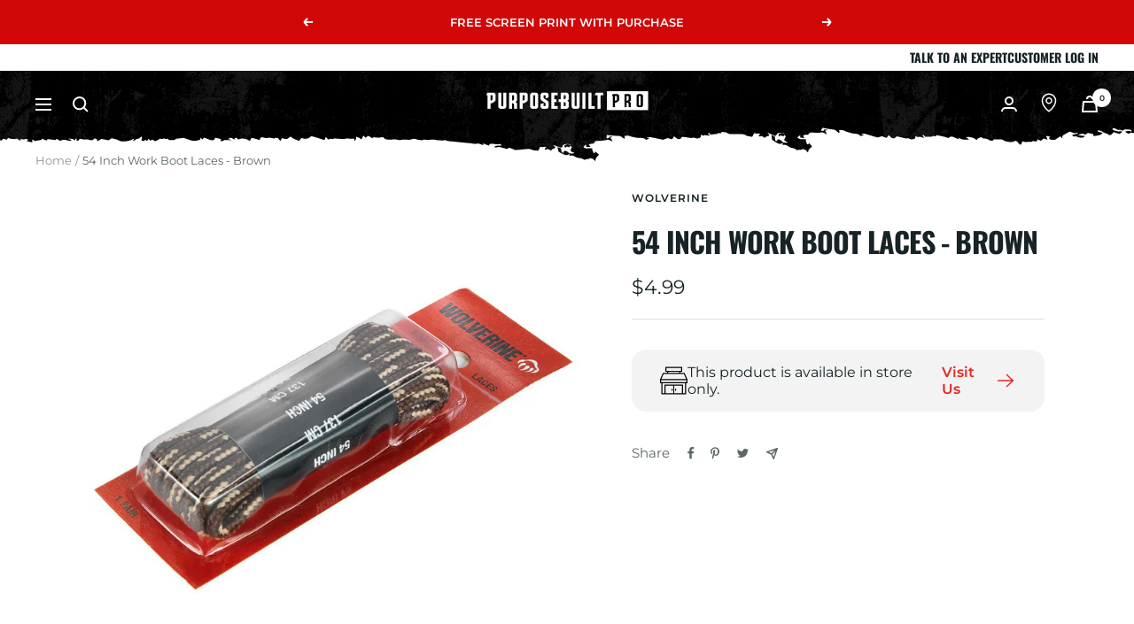

--- FILE ---
content_type: text/html; charset=utf-8
request_url: https://pro.purpose-built.com/products/54-in-brown-laces
body_size: 42719
content:
<!doctype html><html class="no-js" lang="en" dir="ltr">
  <head>
	<!-- Added by AVADA SEO Suite -->
	



<script>
    const avadaLightJsExclude = ['cdn.nfcube.com'];
    const avadaLightJsInclude = ['https://cdn.shopify.com/extensions/'];
    window.AVADA_SPEED_BLACKLIST = avadaLightJsInclude.map(item => new RegExp(item, 'i'));
    window.AVADA_SPEED_WHITELIST = avadaLightJsExclude.map(item => new RegExp(item, 'i'));
</script>

<script>
function _0x960a(_0x5c9835,_0x5a5b77){const _0x3840d5=_0x3840();return _0x960a=function(_0x960a37,_0x5e0d8e){_0x960a37=_0x960a37-0xf7;let _0x50f606=_0x3840d5[_0x960a37];return _0x50f606;},_0x960a(_0x5c9835,_0x5a5b77);}function _0x3840(){const _0x374056=['defineProperties','application/javascript','preventDefault','4990555yeBSbh','addEventListener','set','setAttribute','bind','getAttribute','parentElement','AVADA_SPEED_WHITELIST','listener','toString','toLowerCase','every','touchend','Avada cannot lazy load script','keydown','touchstart','removeChild','length','58IusxNw','AVADA_SPEED_BLACKLIST','observe','name','value','documentElement','wheel','warn','whitelist','map','tagName','402345HpbWDN','getOwnPropertyDescriptor','head','type','touchmove','removeEventListener','8160iwggKQ','call','beforescriptexecute','some','string','options','push','appendChild','blacklisted','querySelectorAll','5339295FeRgGa','4OtFDAr','filter','57211uwpiMx','nodeType','createElement','src','13296210cxmbJp','script[type="','1744290Faeint','test','forEach','script','blacklist','attributes','get','\$&','744DdtCNR'];_0x3840=function(){return _0x374056;};return _0x3840();}(function(_0xdfddf7,_0x4f439a){const _0x50c604=_0x960a,_0x1b90fa=_0xdfddf7();while(!![]){try{const _0x48df47=parseInt(_0x50c604(0x132))/0x1+-parseInt(_0x50c604(0x127))/0x2*(parseInt(_0x50c604(0x138))/0x3)+-parseInt(_0x50c604(0x101))/0x4*(parseInt(_0x50c604(0x115))/0x5)+-parseInt(_0x50c604(0x109))/0x6+-parseInt(_0x50c604(0x103))/0x7*(-parseInt(_0x50c604(0x111))/0x8)+-parseInt(_0x50c604(0x100))/0x9+parseInt(_0x50c604(0x107))/0xa;if(_0x48df47===_0x4f439a)break;else _0x1b90fa['push'](_0x1b90fa['shift']());}catch(_0x49e367){_0x1b90fa['push'](_0x1b90fa['shift']());}}}(_0x3840,0x81a96),(function(){const _0x39c000=_0x960a,_0x5089be='javascript/blocked',_0x3c90fc={'blacklist':window[_0x39c000(0x128)],'whitelist':window[_0x39c000(0x11c)]},_0xf6b371={'blacklisted':[]},_0x16d6e4=(_0x2ac5ac,_0x4a0111)=>_0x2ac5ac&&(!_0x4a0111||_0x4a0111!==_0x5089be)&&(!_0x3c90fc['blacklist']||_0x3c90fc[_0x39c000(0x10d)][_0x39c000(0xf9)](_0x3c3871=>_0x3c3871[_0x39c000(0x10a)](_0x2ac5ac)))&&(!_0x3c90fc[_0x39c000(0x12f)]||_0x3c90fc['whitelist'][_0x39c000(0x120)](_0x95be45=>!_0x95be45[_0x39c000(0x10a)](_0x2ac5ac))),_0x52bb86=function(_0x314e2f){const _0x2f8f5d=_0x39c000,_0x4fa16e=_0x314e2f[_0x2f8f5d(0x11a)](_0x2f8f5d(0x106));return _0x3c90fc[_0x2f8f5d(0x10d)]&&_0x3c90fc['blacklist'][_0x2f8f5d(0x120)](_0x1952d5=>!_0x1952d5['test'](_0x4fa16e))||_0x3c90fc[_0x2f8f5d(0x12f)]&&_0x3c90fc['whitelist'][_0x2f8f5d(0xf9)](_0x5c6fc3=>_0x5c6fc3[_0x2f8f5d(0x10a)](_0x4fa16e));},_0x20af20=new MutationObserver(_0x5791fd=>{const _0x1445a3=_0x39c000;for(let _0x526cc9=0x0;_0x526cc9<_0x5791fd[_0x1445a3(0x126)];_0x526cc9++){const {addedNodes:_0x344213}=_0x5791fd[_0x526cc9];for(let _0x571f80=0x0;_0x571f80<_0x344213['length'];_0x571f80++){const _0x47bb1d=_0x344213[_0x571f80];if(_0x47bb1d[_0x1445a3(0x104)]===0x1&&_0x47bb1d[_0x1445a3(0x131)]==='SCRIPT'){const _0x1f8712=_0x47bb1d[_0x1445a3(0x106)],_0x15b0d0=_0x47bb1d[_0x1445a3(0x135)];if(_0x16d6e4(_0x1f8712,_0x15b0d0)){_0xf6b371['blacklisted'][_0x1445a3(0xfc)]([_0x47bb1d,_0x47bb1d['type']]),_0x47bb1d[_0x1445a3(0x135)]=_0x5089be;const _0x1d467b=function(_0x279645){const _0x73081e=_0x1445a3;if(_0x47bb1d[_0x73081e(0x11a)](_0x73081e(0x135))===_0x5089be)_0x279645[_0x73081e(0x114)]();_0x47bb1d[_0x73081e(0x137)](_0x73081e(0xf8),_0x1d467b);};_0x47bb1d[_0x1445a3(0x116)](_0x1445a3(0xf8),_0x1d467b),_0x47bb1d[_0x1445a3(0x11b)]&&_0x47bb1d[_0x1445a3(0x11b)][_0x1445a3(0x125)](_0x47bb1d);}}}}});_0x20af20[_0x39c000(0x129)](document[_0x39c000(0x12c)],{'childList':!![],'subtree':!![]});const _0x3b6d87=/[|\\{}()\[\]^$+*?.]/g,_0x452f6e=function(..._0x45576e){const _0x5168af=_0x39c000;_0x45576e[_0x5168af(0x126)]<0x1?(_0x3c90fc[_0x5168af(0x10d)]=[],_0x3c90fc[_0x5168af(0x12f)]=[]):(_0x3c90fc['blacklist']&&(_0x3c90fc[_0x5168af(0x10d)]=_0x3c90fc['blacklist'][_0x5168af(0x102)](_0x28cc6a=>_0x45576e[_0x5168af(0x120)](_0x1f0ff6=>{const _0x9de968=_0x5168af;if(typeof _0x1f0ff6===_0x9de968(0xfa))return!_0x28cc6a['test'](_0x1f0ff6);else{if(_0x1f0ff6 instanceof RegExp)return _0x28cc6a['toString']()!==_0x1f0ff6['toString']();}}))),_0x3c90fc[_0x5168af(0x12f)]&&(_0x3c90fc[_0x5168af(0x12f)]=[..._0x3c90fc[_0x5168af(0x12f)],..._0x45576e['map'](_0x3e479f=>{const _0x1d755f=_0x5168af;if(typeof _0x3e479f==='string'){const _0x200b4e=_0x3e479f['replace'](_0x3b6d87,_0x1d755f(0x110)),_0x466737='.*'+_0x200b4e+'.*';if(_0x3c90fc[_0x1d755f(0x12f)][_0x1d755f(0x120)](_0x4f4bf2=>_0x4f4bf2[_0x1d755f(0x11e)]()!==_0x466737[_0x1d755f(0x11e)]()))return new RegExp(_0x466737);}else{if(_0x3e479f instanceof RegExp){if(_0x3c90fc[_0x1d755f(0x12f)][_0x1d755f(0x120)](_0x23e281=>_0x23e281[_0x1d755f(0x11e)]()!==_0x3e479f['toString']()))return _0x3e479f;}}return null;})[_0x5168af(0x102)](Boolean)]));const _0x150ed1=document[_0x5168af(0xff)](_0x5168af(0x108)+_0x5089be+'"]');for(let _0x44b428=0x0;_0x44b428<_0x150ed1[_0x5168af(0x126)];_0x44b428++){const _0x1945a4=_0x150ed1[_0x44b428];_0x52bb86(_0x1945a4)&&(_0xf6b371[_0x5168af(0xfe)][_0x5168af(0xfc)]([_0x1945a4,_0x5168af(0x113)]),_0x1945a4[_0x5168af(0x11b)][_0x5168af(0x125)](_0x1945a4));}let _0x4ac2e7=0x0;[..._0xf6b371[_0x5168af(0xfe)]][_0x5168af(0x10b)](([_0x37679d,_0x464a42],_0x5b3561)=>{const _0x4e222e=_0x5168af;if(_0x52bb86(_0x37679d)){const _0x5ef8ef=document['createElement']('script');for(let _0x270e56=0x0;_0x270e56<_0x37679d['attributes']['length'];_0x270e56++){const _0x2c8bff=_0x37679d[_0x4e222e(0x10e)][_0x270e56];_0x2c8bff[_0x4e222e(0x12a)]!==_0x4e222e(0x106)&&_0x2c8bff['name']!==_0x4e222e(0x135)&&_0x5ef8ef['setAttribute'](_0x2c8bff['name'],_0x37679d['attributes'][_0x270e56][_0x4e222e(0x12b)]);}_0x5ef8ef[_0x4e222e(0x118)](_0x4e222e(0x106),_0x37679d[_0x4e222e(0x106)]),_0x5ef8ef['setAttribute']('type',_0x464a42||_0x4e222e(0x113)),document[_0x4e222e(0x134)][_0x4e222e(0xfd)](_0x5ef8ef),_0xf6b371[_0x4e222e(0xfe)]['splice'](_0x5b3561-_0x4ac2e7,0x1),_0x4ac2e7++;}}),_0x3c90fc[_0x5168af(0x10d)]&&_0x3c90fc['blacklist']['length']<0x1&&_0x20af20['disconnect']();},_0x2faab9=document['createElement'],_0x45e65a={'src':Object[_0x39c000(0x133)](HTMLScriptElement['prototype'],_0x39c000(0x106)),'type':Object[_0x39c000(0x133)](HTMLScriptElement['prototype'],_0x39c000(0x135))};document[_0x39c000(0x105)]=function(..._0xfd979a){const _0x42dd1f=_0x39c000;if(_0xfd979a[0x0][_0x42dd1f(0x11f)]()!==_0x42dd1f(0x10c))return _0x2faab9[_0x42dd1f(0x119)](document)(..._0xfd979a);const _0x379ee2=_0x2faab9['bind'](document)(..._0xfd979a);try{Object[_0x42dd1f(0x112)](_0x379ee2,{'src':{..._0x45e65a[_0x42dd1f(0x106)],'set'(_0x211d97){const _0x29c9c0=_0x42dd1f;_0x16d6e4(_0x211d97,_0x379ee2[_0x29c9c0(0x135)])&&_0x45e65a['type'][_0x29c9c0(0x117)][_0x29c9c0(0xf7)](this,_0x5089be),_0x45e65a[_0x29c9c0(0x106)][_0x29c9c0(0x117)]['call'](this,_0x211d97);}},'type':{..._0x45e65a[_0x42dd1f(0x135)],'get'(){const _0x46f57c=_0x42dd1f,_0x3daf18=_0x45e65a[_0x46f57c(0x135)][_0x46f57c(0x10f)][_0x46f57c(0xf7)](this);if(_0x3daf18===_0x5089be||_0x16d6e4(this[_0x46f57c(0x106)],_0x3daf18))return null;return _0x3daf18;},'set'(_0x142f91){const _0x3b0c2a=_0x42dd1f,_0x492d8f=_0x16d6e4(_0x379ee2[_0x3b0c2a(0x106)],_0x379ee2[_0x3b0c2a(0x135)])?_0x5089be:_0x142f91;_0x45e65a['type'][_0x3b0c2a(0x117)][_0x3b0c2a(0xf7)](this,_0x492d8f);}}}),_0x379ee2['setAttribute']=function(_0x20b83a,_0x277ce6){const _0x4dbe1e=_0x42dd1f;if(_0x20b83a===_0x4dbe1e(0x135)||_0x20b83a===_0x4dbe1e(0x106))_0x379ee2[_0x20b83a]=_0x277ce6;else HTMLScriptElement['prototype'][_0x4dbe1e(0x118)][_0x4dbe1e(0xf7)](_0x379ee2,_0x20b83a,_0x277ce6);};}catch(_0x56b09d){console[_0x42dd1f(0x12e)](_0x42dd1f(0x122),_0x56b09d);}return _0x379ee2;};const _0x6a63a7=[_0x39c000(0x123),'mousemove',_0x39c000(0x121),_0x39c000(0x136),_0x39c000(0x124),_0x39c000(0x12d)],_0x3b9e0b=_0x6a63a7[_0x39c000(0x130)](_0x4534c6=>{return{'type':_0x4534c6,'listener':()=>_0x452f6e(),'options':{'passive':!![]}};});_0x3b9e0b['forEach'](_0x3bb4ab=>{const _0x3684bc=_0x39c000;document[_0x3684bc(0x116)](_0x3bb4ab[_0x3684bc(0x135)],_0x3bb4ab[_0x3684bc(0x11d)],_0x3bb4ab[_0x3684bc(0xfb)]);});}()));
</script>







<script>
class LightJsLoader{constructor(e){this.jQs=[],this.listener=this.handleListener.bind(this,e),this.scripts=["default","defer","async"].reduce(((e,t)=>({...e,[t]:[]})),{});const t=this;e.forEach((e=>window.addEventListener(e,t.listener,{passive:!0})))}handleListener(e){const t=this;return e.forEach((e=>window.removeEventListener(e,t.listener))),"complete"===document.readyState?this.handleDOM():document.addEventListener("readystatechange",(e=>{if("complete"===e.target.readyState)return setTimeout(t.handleDOM.bind(t),1)}))}async handleDOM(){this.suspendEvent(),this.suspendJQuery(),this.findScripts(),this.preloadScripts();for(const e of Object.keys(this.scripts))await this.replaceScripts(this.scripts[e]);for(const e of["DOMContentLoaded","readystatechange"])await this.requestRepaint(),document.dispatchEvent(new Event("lightJS-"+e));document.lightJSonreadystatechange&&document.lightJSonreadystatechange();for(const e of["DOMContentLoaded","load"])await this.requestRepaint(),window.dispatchEvent(new Event("lightJS-"+e));await this.requestRepaint(),window.lightJSonload&&window.lightJSonload(),await this.requestRepaint(),this.jQs.forEach((e=>e(window).trigger("lightJS-jquery-load"))),window.dispatchEvent(new Event("lightJS-pageshow")),await this.requestRepaint(),window.lightJSonpageshow&&window.lightJSonpageshow()}async requestRepaint(){return new Promise((e=>requestAnimationFrame(e)))}findScripts(){document.querySelectorAll("script[type=lightJs]").forEach((e=>{e.hasAttribute("src")?e.hasAttribute("async")&&e.async?this.scripts.async.push(e):e.hasAttribute("defer")&&e.defer?this.scripts.defer.push(e):this.scripts.default.push(e):this.scripts.default.push(e)}))}preloadScripts(){const e=this,t=Object.keys(this.scripts).reduce(((t,n)=>[...t,...e.scripts[n]]),[]),n=document.createDocumentFragment();t.forEach((e=>{const t=e.getAttribute("src");if(!t)return;const s=document.createElement("link");s.href=t,s.rel="preload",s.as="script",n.appendChild(s)})),document.head.appendChild(n)}async replaceScripts(e){let t;for(;t=e.shift();)await this.requestRepaint(),new Promise((e=>{const n=document.createElement("script");[...t.attributes].forEach((e=>{"type"!==e.nodeName&&n.setAttribute(e.nodeName,e.nodeValue)})),t.hasAttribute("src")?(n.addEventListener("load",e),n.addEventListener("error",e)):(n.text=t.text,e()),t.parentNode.replaceChild(n,t)}))}suspendEvent(){const e={};[{obj:document,name:"DOMContentLoaded"},{obj:window,name:"DOMContentLoaded"},{obj:window,name:"load"},{obj:window,name:"pageshow"},{obj:document,name:"readystatechange"}].map((t=>function(t,n){function s(n){return e[t].list.indexOf(n)>=0?"lightJS-"+n:n}e[t]||(e[t]={list:[n],add:t.addEventListener,remove:t.removeEventListener},t.addEventListener=(...n)=>{n[0]=s(n[0]),e[t].add.apply(t,n)},t.removeEventListener=(...n)=>{n[0]=s(n[0]),e[t].remove.apply(t,n)})}(t.obj,t.name))),[{obj:document,name:"onreadystatechange"},{obj:window,name:"onpageshow"}].map((e=>function(e,t){let n=e[t];Object.defineProperty(e,t,{get:()=>n||function(){},set:s=>{e["lightJS"+t]=n=s}})}(e.obj,e.name)))}suspendJQuery(){const e=this;let t=window.jQuery;Object.defineProperty(window,"jQuery",{get:()=>t,set(n){if(!n||!n.fn||!e.jQs.includes(n))return void(t=n);n.fn.ready=n.fn.init.prototype.ready=e=>{e.bind(document)(n)};const s=n.fn.on;n.fn.on=n.fn.init.prototype.on=function(...e){if(window!==this[0])return s.apply(this,e),this;const t=e=>e.split(" ").map((e=>"load"===e||0===e.indexOf("load.")?"lightJS-jquery-load":e)).join(" ");return"string"==typeof e[0]||e[0]instanceof String?(e[0]=t(e[0]),s.apply(this,e),this):("object"==typeof e[0]&&Object.keys(e[0]).forEach((n=>{delete Object.assign(e[0],{[t(n)]:e[0][n]})[n]})),s.apply(this,e),this)},e.jQs.push(n),t=n}})}}new LightJsLoader(["keydown","mousemove","touchend","touchmove","touchstart","wheel"]);
</script>













	<!-- /Added by AVADA SEO Suite -->
<!-- Hotjar Tracking Code for https://purpose-built.com/ -->
<script>
    (function(h,o,t,j,a,r){
        h.hj=h.hj||function(){(h.hj.q=h.hj.q||[]).push(arguments)};
        h._hjSettings={hjid:3707468,hjsv:6};
        a=o.getElementsByTagName('head')[0];
        r=o.createElement('script');r.async=1;
        r.src=t+h._hjSettings.hjid+j+h._hjSettings.hjsv;
        a.appendChild(r);
    })(window,document,'https://static.hotjar.com/c/hotjar-','.js?sv=');
</script>    <meta charset="utf-8">
    <meta name="viewport" content="width=device-width, initial-scale=1.0, height=device-height, minimum-scale=1.0, maximum-scale=1.0">
    <meta name="theme-color" content="#172326">

    <title>54 Inch Work Boot Laces - Brown</title><meta name="description" content="⚡️Buy 54 Inch Work Boot Laces - Brown in United States. Check 54 Inch Work Boot Laces - Brown the best price with the best offers. ✓ Free Shipping on orders $99+ ✓"><link rel="canonical" href="https://pro.purpose-built.com/products/54-in-brown-laces"><link rel="shortcut icon" href="//pro.purpose-built.com/cdn/shop/files/Pro-IG_96x96.png?v=1709308960" type="image/png"><!-- Google Tag Manager -->
    <script>(function(w,d,s,l,i){w[l]=w[l]||[];w[l].push({'gtm.start':
    new Date().getTime(),event:'gtm.js'});var f=d.getElementsByTagName(s)[0],
    j=d.createElement(s),dl=l!='dataLayer'?'&l='+l:'';j.async=true;j.src=
    'https://www.googletagmanager.com/gtm.js?id='+i+dl;f.parentNode.insertBefore(j,f);
    })(window,document,'script','dataLayer','GTM-WPG65BK');</script>
    <!-- End Google Tag Manager --><link rel="preconnect" href="https://cdn.shopify.com">
    <link rel="dns-prefetch" href="https://productreviews.shopifycdn.com">
    <link rel="dns-prefetch" href="https://www.google-analytics.com"><link rel="preconnect" href="https://fonts.shopifycdn.com" crossorigin><link rel="preload" as="style" href="//pro.purpose-built.com/cdn/shop/t/6/assets/theme.aio.min.css?v=7166769472642225001706912772">
    <link rel="preload" as="script" href="//pro.purpose-built.com/cdn/shop/t/6/assets/vendor.aio.min.js?v=128152162661516434631706912772">
    <link rel="preload" as="script" href="//pro.purpose-built.com/cdn/shop/t/6/assets/theme.aio.min.js?v=135828589842433912481706912772"><link rel="preload" as="fetch" href="/products/54-in-brown-laces.js" crossorigin><meta property="og:type" content="product">
  <meta property="og:title" content="54 Inch Work Boot Laces - Brown">
  <meta property="product:price:amount" content="4.99">
  <meta property="product:price:currency" content="USD"><meta property="og:image" content="http://pro.purpose-built.com/cdn/shop/products/WBSM-W69739-112315-F15-P.jpg?v=1707239806">
  <meta property="og:image:secure_url" content="https://pro.purpose-built.com/cdn/shop/products/WBSM-W69739-112315-F15-P.jpg?v=1707239806">
  <meta property="og:image:width" content="1200">
  <meta property="og:image:height" content="1200"><meta property="og:description" content="• Work boot laces• Nylon material• Tipped lace end• 54” length; ideal for boots with 7 pairs of eyelets"><meta property="og:url" content="https://pro.purpose-built.com/products/54-in-brown-laces">
<meta property="og:site_name" content="Purpose Built Pro"><meta name="twitter:card" content="summary"><meta name="twitter:title" content="54 Inch Work Boot Laces - Brown">
  <meta name="twitter:description" content="• Work boot laces• Nylon material• Tipped lace end• 54” length; ideal for boots with 7 pairs of eyelets"><meta name="twitter:image" content="https://pro.purpose-built.com/cdn/shop/products/WBSM-W69739-112315-F15-P_1200x1200_crop_center.jpg?v=1707239806">
  <meta name="twitter:image:alt" content="54 Inch Work Boot Laces - Brown - Purpose-Built / Home of the Trades">
    
  <script type="application/ld+json">
  {
    "@context": "https://schema.org",
    "@type": "Product",
    "productID": 9030141935922,
    "offers": [{
          "@type": "Offer",
          "name": "Default Title",
          "availability":"https://schema.org/InStock",
          "price": 4.99,
          "priceCurrency": "USD",
          "priceValidUntil": "2026-02-10","sku": "W69417",
            "mpn": "298",
          "url": "/products/54-in-brown-laces?variant=47735174136114"
        }
],"brand": {
      "@type": "Brand",
      "name": "WOLVERINE"
    },
    "name": "54 Inch Work Boot Laces - Brown",
    "description": "• Work boot laces• Nylon material• Tipped lace end• 54” length; ideal for boots with 7 pairs of eyelets",
    "category": "Accessories",
    "url": "/products/54-in-brown-laces",
    "sku": "W69417",
    
      "image": {
        "@type": "ImageObject",
        "url": "//pro.purpose-built.com/cdn/shop/products/WBSM-W69739-112315-F15-P.jpg?v=1707239806&width=1024",
        "image": "//pro.purpose-built.com/cdn/shop/products/WBSM-W69739-112315-F15-P.jpg?v=1707239806&width=1024",
        "name": "54 Inch Work Boot Laces - Brown - Purpose-Built \/ Home of the Trades",
        "width": "1024",
        "height": "1024"
      }
    

  }
  </script>



  <script type="application/ld+json">
  {
    "@context": "https://schema.org",
    "@type": "BreadcrumbList",
  "itemListElement": [{
      "@type": "ListItem",
      "position": 1,
      "name": "Home",
      "item": "https://pro.purpose-built.com"
    },{
          "@type": "ListItem",
          "position": 2,
          "name": "54 Inch Work Boot Laces - Brown",
          "item": "https://pro.purpose-built.com/products/54-in-brown-laces"
        }]
  }
  </script>


    <link rel="preload" href="//pro.purpose-built.com/cdn/fonts/oswald/oswald_n7.b3ba3d6f1b341d51018e3cfba146932b55221727.woff2" as="font" type="font/woff2" crossorigin><link rel="preload" href="//pro.purpose-built.com/cdn/fonts/montserrat/montserrat_n4.81949fa0ac9fd2021e16436151e8eaa539321637.woff2" as="font" type="font/woff2" crossorigin><style>
  /* Typography (heading) */
  @font-face {
  font-family: Oswald;
  font-weight: 700;
  font-style: normal;
  font-display: swap;
  src: url("//pro.purpose-built.com/cdn/fonts/oswald/oswald_n7.b3ba3d6f1b341d51018e3cfba146932b55221727.woff2") format("woff2"),
       url("//pro.purpose-built.com/cdn/fonts/oswald/oswald_n7.6cec6bed2bb070310ad90e19ea7a56b65fd83c0b.woff") format("woff");
}

/* Typography (body) */
  @font-face {
  font-family: Montserrat;
  font-weight: 400;
  font-style: normal;
  font-display: swap;
  src: url("//pro.purpose-built.com/cdn/fonts/montserrat/montserrat_n4.81949fa0ac9fd2021e16436151e8eaa539321637.woff2") format("woff2"),
       url("//pro.purpose-built.com/cdn/fonts/montserrat/montserrat_n4.a6c632ca7b62da89c3594789ba828388aac693fe.woff") format("woff");
}

@font-face {
  font-family: Montserrat;
  font-weight: 400;
  font-style: italic;
  font-display: swap;
  src: url("//pro.purpose-built.com/cdn/fonts/montserrat/montserrat_i4.5a4ea298b4789e064f62a29aafc18d41f09ae59b.woff2") format("woff2"),
       url("//pro.purpose-built.com/cdn/fonts/montserrat/montserrat_i4.072b5869c5e0ed5b9d2021e4c2af132e16681ad2.woff") format("woff");
}

@font-face {
  font-family: Montserrat;
  font-weight: 600;
  font-style: normal;
  font-display: swap;
  src: url("//pro.purpose-built.com/cdn/fonts/montserrat/montserrat_n6.1326b3e84230700ef15b3a29fb520639977513e0.woff2") format("woff2"),
       url("//pro.purpose-built.com/cdn/fonts/montserrat/montserrat_n6.652f051080eb14192330daceed8cd53dfdc5ead9.woff") format("woff");
}

@font-face {
  font-family: Montserrat;
  font-weight: 600;
  font-style: italic;
  font-display: swap;
  src: url("//pro.purpose-built.com/cdn/fonts/montserrat/montserrat_i6.e90155dd2f004112a61c0322d66d1f59dadfa84b.woff2") format("woff2"),
       url("//pro.purpose-built.com/cdn/fonts/montserrat/montserrat_i6.41470518d8e9d7f1bcdd29a447c2397e5393943f.woff") format("woff");
}

:root {--heading-color: 23, 35, 38;
    --text-color: 23, 35, 38;
    --background: 255, 255, 255;
    --secondary-background: 245, 245, 245;
    --border-color: 220, 222, 222;
    --border-color-darker: 162, 167, 168;
    --success-color: 46, 158, 123;
    --success-background: 213, 236, 229;
    --error-color: 222, 42, 42;
    --error-background: 253, 240, 240;
    --primary-button-background: 255, 255, 255;
    --primary-button-text-color: 210, 8, 8;
    --secondary-button-background: 23, 35, 38;
    --secondary-button-text-color: 255, 255, 255;
    --product-star-rating: 246, 164, 41;
    --product-on-sale-accent: 222, 42, 42;
    --product-sold-out-accent: 111, 113, 155;
    --product-custom-label-background: 64, 93, 230;
    --product-custom-label-text-color: 255, 255, 255;
    --product-custom-label-2-background: 243, 255, 52;
    --product-custom-label-2-text-color: 0, 0, 0;
    --product-low-stock-text-color: 222, 42, 42;
    --product-in-stock-text-color: 46, 158, 123;
    --loading-bar-background: 23, 35, 38;

    /* We duplicate some "base" colors as root colors, which is useful to use on drawer elements or popover without. Those should not be overridden to avoid issues */
    --root-heading-color: 23, 35, 38;
    --root-text-color: 23, 35, 38;
    --root-background: 255, 255, 255;
    --root-border-color: 220, 222, 222;
    --root-primary-button-background: 255, 255, 255;
    --root-primary-button-text-color: 210, 8, 8;

    --base-font-size: 15px;
    --heading-font-family: Oswald, sans-serif;
    --heading-font-weight: 700;
    --heading-font-style: normal;
    --heading-text-transform: uppercase;
    --text-font-family: Montserrat, sans-serif;
    --text-font-weight: 400;
    --text-font-style: normal;
    --text-font-bold-weight: 600;

    /* Typography (font size) */
    --heading-xxsmall-font-size: 10px;
    --heading-xsmall-font-size: 10px;
    --heading-small-font-size: 11px;
    --heading-large-font-size: 32px;
    --heading-h1-font-size: 32px;
    --heading-h2-font-size: 28px;
    --heading-h3-font-size: 26px;
    --heading-h4-font-size: 22px;
    --heading-h5-font-size: 18px;
    --heading-h6-font-size: 16px;

    /* Control the look and feel of the theme by changing radius of various elements */
    --button-border-radius: 0px;
    --block-border-radius: 0px;
    --block-border-radius-reduced: 0px;
    --color-swatch-border-radius: 0px;

    /* Button size */
    --button-height: 48px;
    --button-small-height: 40px;

    /* Form related */
    --form-input-field-height: 48px;
    --form-input-gap: 16px;
    --form-submit-margin: 24px;

    /* Product listing related variables */
    --product-list-block-spacing: 32px;

    /* Video related */
    --play-button-background: 255, 255, 255;
    --play-button-arrow: 23, 35, 38;

    /* RTL support */
    --transform-logical-flip: 1;
    --transform-origin-start: left;
    --transform-origin-end: right;

    /* Other */
    --zoom-cursor-svg-url: url(//pro.purpose-built.com/cdn/shop/t/6/assets/zoom-cursor.svg?v=175678816025089291181706912802);
    --arrow-right-svg-url: url(//pro.purpose-built.com/cdn/shop/t/6/assets/arrow-right.svg?v=180527874091285680001706912801);
    --arrow-left-svg-url: url(//pro.purpose-built.com/cdn/shop/t/6/assets/arrow-left.svg?v=36933659859753339441706912801);

    /* Some useful variables that we can reuse in our CSS. Some explanation are needed for some of them:
       - container-max-width-minus-gutters: represents the container max width without the edge gutters
       - container-outer-width: considering the screen width, represent all the space outside the container
       - container-outer-margin: same as container-outer-width but get set to 0 inside a container
       - container-inner-width: the effective space inside the container (minus gutters)
       - grid-column-width: represents the width of a single column of the grid
       - vertical-breather: this is a variable that defines the global "spacing" between sections, and inside the section
                            to create some "breath" and minimum spacing
     */
    --container-max-width: 1600px;
    --container-gutter: 24px;
    --container-max-width-minus-gutters: calc(var(--container-max-width) - (var(--container-gutter)) * 2);
    --container-outer-width: max(calc((100vw - var(--container-max-width-minus-gutters)) / 2), var(--container-gutter));
    --container-outer-margin: var(--container-outer-width);
    --container-inner-width: calc(100vw - var(--container-outer-width) * 2);

    --grid-column-count: 10;
    --grid-gap: 24px;
    --grid-column-width: calc((100vw - var(--container-outer-width) * 2 - var(--grid-gap) * (var(--grid-column-count) - 1)) / var(--grid-column-count));

    --vertical-breather: 48px;
    --vertical-breather-tight: 48px;

    /* Shopify related variables */
    --payment-terms-background-color: #ffffff;
  }

  @media screen and (min-width: 741px) {
    :root {
      --container-gutter: 40px;
      --grid-column-count: 20;
      --vertical-breather: 64px;
      --vertical-breather-tight: 64px;

      /* Typography (font size) */
      --heading-xsmall-font-size: 11px;
      --heading-small-font-size: 12px;
      --heading-large-font-size: 48px;
      --heading-h1-font-size: 48px;
      --heading-h2-font-size: 36px;
      --heading-h3-font-size: 30px;
      --heading-h4-font-size: 22px;
      --heading-h5-font-size: 18px;
      --heading-h6-font-size: 16px;

      /* Form related */
      --form-input-field-height: 52px;
      --form-submit-margin: 32px;

      /* Button size */
      --button-height: 52px;
      --button-small-height: 44px;
    }
  }

  @media screen and (min-width: 1200px) {
    :root {
      --vertical-breather: 80px;
      --vertical-breather-tight: 64px;
      --product-list-block-spacing: 48px;

      /* Typography */
      --heading-large-font-size: 58px;
      --heading-h1-font-size: 50px;
      --heading-h2-font-size: 44px;
      --heading-h3-font-size: 32px;
      --heading-h4-font-size: 26px;
      --heading-h5-font-size: 22px;
      --heading-h6-font-size: 16px;
    }
  }

  @media screen and (min-width: 1600px) {
    :root {
      --vertical-breather: 90px;
      --vertical-breather-tight: 64px;
    }
  }
</style>
    <script>
  // This allows to expose several variables to the global scope, to be used in scripts
  window.themeVariables = {
    settings: {
      direction: "ltr",
      pageType: "product",
      cartCount: 0,
      moneyFormat: "${{amount}}",
      moneyWithCurrencyFormat: "${{amount}} USD",
      showVendor: true,
      discountMode: "saving",
      currencyCodeEnabled: false,
      cartType: "drawer",
      cartCurrency: "USD",
      mobileZoomFactor: 2.5
    },

    routes: {
      host: "pro.purpose-built.com",
      rootUrl: "\/",
      rootUrlWithoutSlash: '',
      cartUrl: "\/cart",
      cartAddUrl: "\/cart\/add",
      cartChangeUrl: "\/cart\/change",
      searchUrl: "\/search",
      predictiveSearchUrl: "\/search\/suggest",
      productRecommendationsUrl: "\/recommendations\/products"
    },

    strings: {
      accessibilityDelete: "Delete",
      accessibilityClose: "Close",
      collectionSoldOut: "Sold out",
      collectionDiscount: "Save @savings@",
      productSalePrice: "Sale price",
      productRegularPrice: "Regular price",
      productFormUnavailable: "Unavailable",
      productFormSoldOut: "Sold out",
      productFormPreOrder: "Pre-order",
      productFormAddToCart: "Add to cart",
      searchNoResults: "No results could be found.",
      searchNewSearch: "New search",
      searchProducts: "Products",
      searchArticles: "Journal",
      searchPages: "Pages",
      searchCollections: "Collections",
      cartViewCart: "View cart",
      cartItemAdded: "Item added to your cart!",
      cartItemAddedShort: "Added to your cart!",
      cartAddOrderNote: "Add order note",
      cartEditOrderNote: "Edit order note",
      shippingEstimatorNoResults: "Sorry, we do not ship to your address.",
      shippingEstimatorOneResult: "There is one shipping rate for your address:",
      shippingEstimatorMultipleResults: "There are several shipping rates for your address:",
      shippingEstimatorError: "One or more error occurred while retrieving shipping rates:"
    },

    libs: {
      flickity: "\/\/pro.purpose-built.com\/cdn\/shop\/t\/6\/assets\/flickity.aio.min.js?v=39931299429460683761706912772",
      photoswipe: "\/\/pro.purpose-built.com\/cdn\/shop\/t\/6\/assets\/photoswipe.aio.min.js?v=115608043928900041951706912772",
      qrCode: "\/\/pro.purpose-built.com\/cdn\/shopifycloud\/storefront\/assets\/themes_support\/vendor\/qrcode-3f2b403b.js"
    },

    breakpoints: {
      phone: 'screen and (max-width: 740px)',
      tablet: 'screen and (min-width: 741px) and (max-width: 999px)',
      tabletAndUp: 'screen and (min-width: 741px)',
      pocket: 'screen and (max-width: 999px)',
      lap: 'screen and (min-width: 1000px) and (max-width: 1199px)',
      lapAndUp: 'screen and (min-width: 1000px)',
      desktop: 'screen and (min-width: 1200px)',
      wide: 'screen and (min-width: 1400px)'
    }
  };

  window.addEventListener('pageshow', async () => {
    const cartContent = await (await fetch(`${window.themeVariables.routes.cartUrl}.js`, {cache: 'reload'})).json();
    document.documentElement.dispatchEvent(new CustomEvent('cart:refresh', {detail: {cart: cartContent}}));
  });

  if ('noModule' in HTMLScriptElement.prototype) {
    // Old browsers (like IE) that does not support module will be considered as if not executing JS at all
    document.documentElement.className = document.documentElement.className.replace('no-js', 'js');

    requestAnimationFrame(() => {
      const viewportHeight = (window.visualViewport ? window.visualViewport.height : document.documentElement.clientHeight);
      document.documentElement.style.setProperty('--window-height',viewportHeight + 'px');
    });
  }// We save the product ID in local storage to be eventually used for recently viewed section
    try {
      const items = JSON.parse(localStorage.getItem('theme:recently-viewed-products') || '[]');

      // We check if the current product already exists, and if it does not, we add it at the start
      if (!items.includes(9030141935922)) {
        items.unshift(9030141935922);
      }

      localStorage.setItem('theme:recently-viewed-products', JSON.stringify(items.slice(0, 20)));
    } catch (e) {
      // Safari in private mode does not allow setting item, we silently fail
    }</script>
    <script>
  // Copyright (c) 2013 Pieroxy <pieroxy@pieroxy.net>
// This work is free. You can redistribute it and/or modify it
// under the terms of the WTFPL, Version 2
// For more information see LICENSE.txt or http://www.wtfpl.net/
//
// For more information, the home page:
// http://pieroxy.net/blog/pages/lz-string/testing.html
//
// LZ-based compression algorithm, version 1.4.4
var LZString = (function() {

// private property
    var f = String.fromCharCode;
    var keyStrBase64 = "ABCDEFGHIJKLMNOPQRSTUVWXYZabcdefghijklmnopqrstuvwxyz0123456789+/=";
    var keyStrUriSafe = "ABCDEFGHIJKLMNOPQRSTUVWXYZabcdefghijklmnopqrstuvwxyz0123456789_-.";
    var baseReverseDic = {};

    function getBaseValue(alphabet, character) {
        if (!baseReverseDic[alphabet]) {
            baseReverseDic[alphabet] = {};
            for (var i=0 ; i<alphabet.length ; i++) {
                baseReverseDic[alphabet][alphabet.charAt(i)] = i;
            }
        }
        return baseReverseDic[alphabet][character];
    }

    var LZString = {
        compressToBase64 : function (input) {
            if (input == null) return "";
            var res = LZString._compress(input, 6, function(a){return keyStrBase64.charAt(a);});
            switch (res.length % 4) { // To produce valid Base64
                default: // When could this happen ?
                case 0 : return res;
                case 1 : return res+"===";
                case 2 : return res+"==";
                case 3 : return res+"=";
            }
        },

        decompressFromBase64 : function (input) {
            if (input == null) return "";
            if (input == "") return null;
            return LZString._decompress(input.length, 32, function(index) { return getBaseValue(keyStrBase64, input.charAt(index)); });
        },

        compressToUTF16 : function (input) {
            if (input == null) return "";
            return LZString._compress(input, 15, function(a){return f(a+32);}) + " ";
        },

        decompressFromUTF16: function (compressed) {
            if (compressed == null) return "";
            if (compressed == "") return null;
            return LZString._decompress(compressed.length, 16384, function(index) { return compressed.charCodeAt(index) - 32; });
        },

        //compress into uint8array (UCS-2 big endian format)
        compressToUint8Array: function (uncompressed) {
            var compressed = LZString.compress(uncompressed);
            var buf=new Uint8Array(compressed.length*2); // 2 bytes per character

            for (var i=0, TotalLen=compressed.length; i<TotalLen; i++) {
                var current_value = compressed.charCodeAt(i);
                buf[i*2] = current_value >>> 8;
                buf[i*2+1] = current_value % 256;
            }
            return buf;
        },

        //decompress from uint8array (UCS-2 big endian format)
        decompressFromUint8Array:function (compressed) {
            if (compressed===null || compressed===undefined){
                return LZString.decompress(compressed);
            } else {
                var buf=new Array(compressed.length/2); // 2 bytes per character
                for (var i=0, TotalLen=buf.length; i<TotalLen; i++) {
                    buf[i]=compressed[i*2]*256+compressed[i*2+1];
                }

                var result = [];
                buf.forEach(function (c) {
                    result.push(f(c));
                });
                return LZString.decompress(result.join(''));

            }

        },


        //compress into a string that is already URI encoded
        compressToEncodedURIComponent: function (input) {
            if (input == null) return "";
            return LZString._compress(input, 6, function(a){return keyStrUriSafe.charAt(a);});
        },

        //decompress from an output of compressToEncodedURIComponent
        decompressFromEncodedURIComponent:function (input) {
            if (input == null) return "";
            if (input == "") return null;
            return LZString._decompress(input.length, 32, function(index) { return getBaseValue(keyStrUriSafe, input.charAt(index)); });
        },

        compress: function (uncompressed) {
            return LZString._compress(uncompressed, 16, function(a){return f(a);});
        },
        _compress: function (uncompressed, bitsPerChar, getCharFromInt) {
            if (uncompressed == null) return "";
            var i, value,
                context_dictionary= {},
                context_dictionaryToCreate= {},
                context_c="",
                context_wc="",
                context_w="",
                context_enlargeIn= 2, // Compensate for the first entry which should not count
                context_dictSize= 3,
                context_numBits= 2,
                context_data=[],
                context_data_val=0,
                context_data_position=0,
                ii;

            for (ii = 0; ii < uncompressed.length; ii += 1) {
                context_c = uncompressed.charAt(ii);
                if (!Object.prototype.hasOwnProperty.call(context_dictionary,context_c)) {
                    context_dictionary[context_c] = context_dictSize++;
                    context_dictionaryToCreate[context_c] = true;
                }

                context_wc = context_w + context_c;
                if (Object.prototype.hasOwnProperty.call(context_dictionary,context_wc)) {
                    context_w = context_wc;
                } else {
                    if (Object.prototype.hasOwnProperty.call(context_dictionaryToCreate,context_w)) {
                        if (context_w.charCodeAt(0)<256) {
                            for (i=0 ; i<context_numBits ; i++) {
                                context_data_val = (context_data_val << 1);
                                if (context_data_position == bitsPerChar-1) {
                                    context_data_position = 0;
                                    context_data.push(getCharFromInt(context_data_val));
                                    context_data_val = 0;
                                } else {
                                    context_data_position++;
                                }
                            }
                            value = context_w.charCodeAt(0);
                            for (i=0 ; i<8 ; i++) {
                                context_data_val = (context_data_val << 1) | (value&1);
                                if (context_data_position == bitsPerChar-1) {
                                    context_data_position = 0;
                                    context_data.push(getCharFromInt(context_data_val));
                                    context_data_val = 0;
                                } else {
                                    context_data_position++;
                                }
                                value = value >> 1;
                            }
                        } else {
                            value = 1;
                            for (i=0 ; i<context_numBits ; i++) {
                                context_data_val = (context_data_val << 1) | value;
                                if (context_data_position ==bitsPerChar-1) {
                                    context_data_position = 0;
                                    context_data.push(getCharFromInt(context_data_val));
                                    context_data_val = 0;
                                } else {
                                    context_data_position++;
                                }
                                value = 0;
                            }
                            value = context_w.charCodeAt(0);
                            for (i=0 ; i<16 ; i++) {
                                context_data_val = (context_data_val << 1) | (value&1);
                                if (context_data_position == bitsPerChar-1) {
                                    context_data_position = 0;
                                    context_data.push(getCharFromInt(context_data_val));
                                    context_data_val = 0;
                                } else {
                                    context_data_position++;
                                }
                                value = value >> 1;
                            }
                        }
                        context_enlargeIn--;
                        if (context_enlargeIn == 0) {
                            context_enlargeIn = Math.pow(2, context_numBits);
                            context_numBits++;
                        }
                        delete context_dictionaryToCreate[context_w];
                    } else {
                        value = context_dictionary[context_w];
                        for (i=0 ; i<context_numBits ; i++) {
                            context_data_val = (context_data_val << 1) | (value&1);
                            if (context_data_position == bitsPerChar-1) {
                                context_data_position = 0;
                                context_data.push(getCharFromInt(context_data_val));
                                context_data_val = 0;
                            } else {
                                context_data_position++;
                            }
                            value = value >> 1;
                        }


                    }
                    context_enlargeIn--;
                    if (context_enlargeIn == 0) {
                        context_enlargeIn = Math.pow(2, context_numBits);
                        context_numBits++;
                    }
                    // Add wc to the dictionary.
                    context_dictionary[context_wc] = context_dictSize++;
                    context_w = String(context_c);
                }
            }

            // Output the code for w.
            if (context_w !== "") {
                if (Object.prototype.hasOwnProperty.call(context_dictionaryToCreate,context_w)) {
                    if (context_w.charCodeAt(0)<256) {
                        for (i=0 ; i<context_numBits ; i++) {
                            context_data_val = (context_data_val << 1);
                            if (context_data_position == bitsPerChar-1) {
                                context_data_position = 0;
                                context_data.push(getCharFromInt(context_data_val));
                                context_data_val = 0;
                            } else {
                                context_data_position++;
                            }
                        }
                        value = context_w.charCodeAt(0);
                        for (i=0 ; i<8 ; i++) {
                            context_data_val = (context_data_val << 1) | (value&1);
                            if (context_data_position == bitsPerChar-1) {
                                context_data_position = 0;
                                context_data.push(getCharFromInt(context_data_val));
                                context_data_val = 0;
                            } else {
                                context_data_position++;
                            }
                            value = value >> 1;
                        }
                    } else {
                        value = 1;
                        for (i=0 ; i<context_numBits ; i++) {
                            context_data_val = (context_data_val << 1) | value;
                            if (context_data_position == bitsPerChar-1) {
                                context_data_position = 0;
                                context_data.push(getCharFromInt(context_data_val));
                                context_data_val = 0;
                            } else {
                                context_data_position++;
                            }
                            value = 0;
                        }
                        value = context_w.charCodeAt(0);
                        for (i=0 ; i<16 ; i++) {
                            context_data_val = (context_data_val << 1) | (value&1);
                            if (context_data_position == bitsPerChar-1) {
                                context_data_position = 0;
                                context_data.push(getCharFromInt(context_data_val));
                                context_data_val = 0;
                            } else {
                                context_data_position++;
                            }
                            value = value >> 1;
                        }
                    }
                    context_enlargeIn--;
                    if (context_enlargeIn == 0) {
                        context_enlargeIn = Math.pow(2, context_numBits);
                        context_numBits++;
                    }
                    delete context_dictionaryToCreate[context_w];
                } else {
                    value = context_dictionary[context_w];
                    for (i=0 ; i<context_numBits ; i++) {
                        context_data_val = (context_data_val << 1) | (value&1);
                        if (context_data_position == bitsPerChar-1) {
                            context_data_position = 0;
                            context_data.push(getCharFromInt(context_data_val));
                            context_data_val = 0;
                        } else {
                            context_data_position++;
                        }
                        value = value >> 1;
                    }


                }
                context_enlargeIn--;
                if (context_enlargeIn == 0) {
                    context_enlargeIn = Math.pow(2, context_numBits);
                    context_numBits++;
                }
            }

            // Mark the end of the stream
            value = 2;
            for (i=0 ; i<context_numBits ; i++) {
                context_data_val = (context_data_val << 1) | (value&1);
                if (context_data_position == bitsPerChar-1) {
                    context_data_position = 0;
                    context_data.push(getCharFromInt(context_data_val));
                    context_data_val = 0;
                } else {
                    context_data_position++;
                }
                value = value >> 1;
            }

            // Flush the last char
            while (true) {
                context_data_val = (context_data_val << 1);
                if (context_data_position == bitsPerChar-1) {
                    context_data.push(getCharFromInt(context_data_val));
                    break;
                }
                else context_data_position++;
            }
            return context_data.join('');
        },

        decompress: function (compressed) {
            if (compressed == null) return "";
            if (compressed == "") return null;
            return LZString._decompress(compressed.length, 32768, function(index) { return compressed.charCodeAt(index); });
        },

        _decompress: function (length, resetValue, getNextValue) {
            var dictionary = [],
                next,
                enlargeIn = 4,
                dictSize = 4,
                numBits = 3,
                entry = "",
                result = [],
                i,
                w,
                bits, resb, maxpower, power,
                c,
                data = {val:getNextValue(0), position:resetValue, index:1};

            for (i = 0; i < 3; i += 1) {
                dictionary[i] = i;
            }

            bits = 0;
            maxpower = Math.pow(2,2);
            power=1;
            while (power!=maxpower) {
                resb = data.val & data.position;
                data.position >>= 1;
                if (data.position == 0) {
                    data.position = resetValue;
                    data.val = getNextValue(data.index++);
                }
                bits |= (resb>0 ? 1 : 0) * power;
                power <<= 1;
            }

            switch (next = bits) {
                case 0:
                    bits = 0;
                    maxpower = Math.pow(2,8);
                    power=1;
                    while (power!=maxpower) {
                        resb = data.val & data.position;
                        data.position >>= 1;
                        if (data.position == 0) {
                            data.position = resetValue;
                            data.val = getNextValue(data.index++);
                        }
                        bits |= (resb>0 ? 1 : 0) * power;
                        power <<= 1;
                    }
                    c = f(bits);
                    break;
                case 1:
                    bits = 0;
                    maxpower = Math.pow(2,16);
                    power=1;
                    while (power!=maxpower) {
                        resb = data.val & data.position;
                        data.position >>= 1;
                        if (data.position == 0) {
                            data.position = resetValue;
                            data.val = getNextValue(data.index++);
                        }
                        bits |= (resb>0 ? 1 : 0) * power;
                        power <<= 1;
                    }
                    c = f(bits);
                    break;
                case 2:
                    return "";
            }
            dictionary[3] = c;
            w = c;
            result.push(c);
            while (true) {
                if (data.index > length) {
                    return "";
                }

                bits = 0;
                maxpower = Math.pow(2,numBits);
                power=1;
                while (power!=maxpower) {
                    resb = data.val & data.position;
                    data.position >>= 1;
                    if (data.position == 0) {
                        data.position = resetValue;
                        data.val = getNextValue(data.index++);
                    }
                    bits |= (resb>0 ? 1 : 0) * power;
                    power <<= 1;
                }

                switch (c = bits) {
                    case 0:
                        bits = 0;
                        maxpower = Math.pow(2,8);
                        power=1;
                        while (power!=maxpower) {
                            resb = data.val & data.position;
                            data.position >>= 1;
                            if (data.position == 0) {
                                data.position = resetValue;
                                data.val = getNextValue(data.index++);
                            }
                            bits |= (resb>0 ? 1 : 0) * power;
                            power <<= 1;
                        }

                        dictionary[dictSize++] = f(bits);
                        c = dictSize-1;
                        enlargeIn--;
                        break;
                    case 1:
                        bits = 0;
                        maxpower = Math.pow(2,16);
                        power=1;
                        while (power!=maxpower) {
                            resb = data.val & data.position;
                            data.position >>= 1;
                            if (data.position == 0) {
                                data.position = resetValue;
                                data.val = getNextValue(data.index++);
                            }
                            bits |= (resb>0 ? 1 : 0) * power;
                            power <<= 1;
                        }
                        dictionary[dictSize++] = f(bits);
                        c = dictSize-1;
                        enlargeIn--;
                        break;
                    case 2:
                        return result.join('');
                }

                if (enlargeIn == 0) {
                    enlargeIn = Math.pow(2, numBits);
                    numBits++;
                }

                if (dictionary[c]) {
                    entry = dictionary[c];
                } else {
                    if (c === dictSize) {
                        entry = w + w.charAt(0);
                    } else {
                        return null;
                    }
                }
                result.push(entry);

                // Add w+entry[0] to the dictionary.
                dictionary[dictSize++] = w + entry.charAt(0);
                enlargeIn--;

                w = entry;

                if (enlargeIn == 0) {
                    enlargeIn = Math.pow(2, numBits);
                    numBits++;
                }

            }
        }
    };
    return LZString;
})();

if (typeof define === 'function' && define.amd) {
    define(function () { return LZString; });
} else if( typeof module !== 'undefined' && module != null ) {
    module.exports = LZString
} else if( typeof angular !== 'undefined' && angular != null ) {
    angular.module('LZString', [])
        .factory('LZString', function () {
            return LZString;
        });
}

  /* @preserve
    _____ __ _     __                _
   / ___// /(_)___/ /___  ____      (_)___
  / (_ // // // _  // -_)/ __/_    / /(_-<
  \___//_//_/ \_,_/ \__//_/  (_)__/ //___/
                              |___/

  Version: 1.7.4
  Author: Nick Piscitelli (pickykneee)
  Website: https://nickpiscitelli.com
  Documentation: http://nickpiscitelli.github.io/Glider.js
  License: MIT License
  Release Date: October 25th, 2018

*/
!function(e){"function"==typeof define&&define.amd?define(e):"object"==typeof exports?module.exports=e():e()}(function(){var a="undefined"!=typeof window?window:this,e=a.Glider=function(e,t){var o=this;if(e._glider)return e._glider;if(o.ele=e,o.ele.classList.add("glider"),(o.ele._glider=o).opt=Object.assign({},{slidesToScroll:1,slidesToShow:1,resizeLock:!0,duration:.5,easing:function(e,t,o,i,r){return i*(t/=r)*t+o}},t),o.animate_id=o.page=o.slide=0,o.arrows={},o._opt=o.opt,o.opt.skipTrack)o.track=o.ele.children[0];else for(o.track=document.createElement("div"),o.ele.appendChild(o.track);1!==o.ele.children.length;)o.track.appendChild(o.ele.children[0]);o.track.classList.add("glider-track"),o.init(),o.resize=o.init.bind(o,!0),o.event(o.ele,"add",{scroll:o.updateControls.bind(o)}),o.event(a,"add",{resize:o.resize})},t=e.prototype;return t.init=function(e,t){var o,i=this,r=0,s=0,l=(i.slides=i.track.children,[].forEach.call(i.slides,function(e,t){e.classList.add("glider-slide"),e.setAttribute("data-gslide",t)}),i.containerWidth=i.ele.clientWidth,i.settingsBreakpoint());t=t||l,"auto"!==i.opt.slidesToShow&&void 0===i.opt._autoSlide||(o=i.containerWidth/i.opt.itemWidth,i.opt._autoSlide=i.opt.slidesToShow=i.opt.exactWidth?o:Math.max(1,Math.floor(o))),"auto"===i.opt.slidesToScroll&&(i.opt.slidesToScroll=Math.floor(i.opt.slidesToShow)),i.itemWidth=i.opt.exactWidth?i.opt.itemWidth:i.containerWidth/i.opt.slidesToShow,[].forEach.call(i.slides,function(e){e.style.height="auto",e.style.width=i.itemWidth+"px",r+=i.itemWidth,s=Math.max(e.offsetHeight,s)}),i.track.style.width=r+"px",i.trackWidth=r,i.isDrag=!1,i.preventClick=!1,i.move=!1,i.opt.resizeLock&&i.scrollTo(i.slide*i.itemWidth,0),(l||t)&&(i.bindArrows(),i.buildDots(),i.bindDrag()),i.updateControls(),i.emit(e?"refresh":"loaded")},t.bindDrag=function(){function e(){t.mouseDown=void 0,t.ele.classList.remove("drag"),t.isDrag&&(t.preventClick=!0),t.isDrag=!1}var t=this;t.mouse=t.mouse||t.handleMouse.bind(t);function o(){t.move=!0}var i={mouseup:e,mouseleave:e,mousedown:function(e){e.preventDefault(),e.stopPropagation(),t.mouseDown=e.clientX,t.ele.classList.add("drag"),t.move=!1,setTimeout(o,300)},touchstart:function(e){t.ele.classList.add("drag"),t.move=!1,setTimeout(o,300)},mousemove:t.mouse,click:function(e){t.preventClick&&t.move&&(e.preventDefault(),e.stopPropagation()),t.preventClick=!1,t.move=!1}};t.ele.classList.toggle("draggable",!0===t.opt.draggable),t.event(t.ele,"remove",i),t.opt.draggable&&t.event(t.ele,"add",i)},t.buildDots=function(){var e=this;if(e.opt.dots){if("string"==typeof e.opt.dots?e.dots=document.querySelector(e.opt.dots):e.dots=e.opt.dots,e.dots){e.dots.innerHTML="",e.dots.setAttribute("role","tablist"),e.dots.classList.add("glider-dots");for(var t=0;t<Math.ceil(e.slides.length/e.opt.slidesToShow);++t){var o=document.createElement("button");o.dataset.index=t,o.setAttribute("aria-label","Page "+(t+1)),o.setAttribute("role","tab"),o.className="glider-dot "+(t?"":"active"),e.event(o,"add",{click:e.scrollItem.bind(e,t,!0)}),e.dots.appendChild(o)}}}else e.dots&&(e.dots.innerHTML="")},t.bindArrows=function(){var o=this;o.opt.arrows?["prev","next"].forEach(function(e){var t=o.opt.arrows[e];(t=t&&("string"==typeof t?document.querySelector(t):t))&&(t._func=t._func||o.scrollItem.bind(o,e),o.event(t,"remove",{click:t._func}),o.event(t,"add",{click:t._func}),o.arrows[e]=t)}):Object.keys(o.arrows).forEach(function(e){e=o.arrows[e];o.event(e,"remove",{click:e._func})})},t.updateControls=function(e){var n=this,t=(e&&!n.opt.scrollPropagate&&e.stopPropagation(),n.containerWidth>=n.trackWidth),a=(n.opt.rewind||(n.arrows.prev&&(n.arrows.prev.classList.toggle("disabled",n.ele.scrollLeft<=0||t),n.arrows.prev.setAttribute("aria-disabled",n.arrows.prev.classList.contains("disabled"))),n.arrows.next&&(n.arrows.next.classList.toggle("disabled",Math.ceil(n.ele.scrollLeft+n.containerWidth)>=Math.floor(n.trackWidth)||t),n.arrows.next.setAttribute("aria-disabled",n.arrows.next.classList.contains("disabled")))),n.slide=Math.round(n.ele.scrollLeft/n.itemWidth),n.page=Math.round(n.ele.scrollLeft/n.containerWidth),n.slide+Math.floor(Math.floor(n.opt.slidesToShow)/2)),d=Math.floor(n.opt.slidesToShow)%2?0:a+1;1===Math.floor(n.opt.slidesToShow)&&(d=0),n.ele.scrollLeft+n.containerWidth>=Math.floor(n.trackWidth)&&(n.page=n.dots?n.dots.children.length-1:0),[].forEach.call(n.slides,function(e,t){var o=e.classList,e=o.contains("visible"),i=n.ele.scrollLeft,r=n.ele.scrollLeft+n.containerWidth,s=n.itemWidth*t,l=s+n.itemWidth,s=([].forEach.call(o,function(e){/^left|right/.test(e)&&o.remove(e)}),o.toggle("active",n.slide===t),a===t||d&&d===t?o.add("center"):(o.remove("center"),o.add([t<a?"left":"right",Math.abs(t-(!(t<a)&&d||a))].join("-"))),Math.ceil(s)>=Math.floor(i)&&Math.floor(l)<=Math.ceil(r));o.toggle("visible",s),s!==e&&n.emit("slide-"+(s?"visible":"hidden"),{slide:t})}),n.dots&&[].forEach.call(n.dots.children,function(e,t){e.classList.toggle("active",n.page===t)}),e&&n.opt.scrollLock&&(clearTimeout(n.scrollLock),n.scrollLock=setTimeout(function(){clearTimeout(n.scrollLock),.02<Math.abs(n.ele.scrollLeft/n.itemWidth-n.slide)&&(n.mouseDown||n.trackWidth>n.containerWidth+n.ele.scrollLeft&&n.scrollItem(n.getCurrentSlide()))},n.opt.scrollLockDelay||250))},t.getCurrentSlide=function(){return this.round(this.ele.scrollLeft/this.itemWidth)},t.scrollItem=function(e,t,o){o&&o.preventDefault();var i,r=this,s=e,o=(++r.animate_id,r.slide),l=!0===t?(e=Math.round(e*r.containerWidth/r.itemWidth))*r.itemWidth:("string"==typeof e&&(l="prev"===e,e=r.opt.slidesToScroll%1||r.opt.slidesToShow%1?r.getCurrentSlide():r.slide,l?e-=r.opt.slidesToScroll:e+=r.opt.slidesToScroll,r.opt.rewind&&(i=r.ele.scrollLeft,e=l&&!i?r.slides.length:!l&&i+r.containerWidth>=Math.floor(r.trackWidth)?0:e)),e=Math.max(Math.min(e,r.slides.length),0),r.slide=e,r.itemWidth*e);return r.emit("scroll-item",{prevSlide:o,slide:e}),r.scrollTo(l,r.opt.duration*Math.abs(r.ele.scrollLeft-l),function(){r.updateControls(),r.emit("animated",{value:s,type:"string"==typeof s?"arrow":t?"dot":"slide"})}),!1},t.settingsBreakpoint=function(){var e=this,t=e._opt.responsive;if(t){t.sort(function(e,t){return t.breakpoint-e.breakpoint});for(var o=0;o<t.length;++o){var i=t[o];if(a.innerWidth>=i.breakpoint)return e.breakpoint!==i.breakpoint&&(e.opt=Object.assign({},e._opt,i.settings),e.breakpoint=i.breakpoint,!0)}}var r=0!==e.breakpoint;return e.opt=Object.assign({},e._opt),e.breakpoint=0,r},t.scrollTo=function(t,o,i){var r=this,s=(new Date).getTime(),l=r.animate_id,n=function(){var e=(new Date).getTime()-s;r.ele.scrollLeft=r.ele.scrollLeft+(t-r.ele.scrollLeft)*r.opt.easing(0,e,0,1,o),e<o&&l===r.animate_id?a.requestAnimationFrame(n):(r.ele.scrollLeft=t,i&&i.call(r))};a.requestAnimationFrame(n)},t.removeItem=function(e){var t=this;t.slides.length&&(t.track.removeChild(t.slides[e]),t.refresh(!0),t.emit("remove"))},t.addItem=function(e){this.track.appendChild(e),this.refresh(!0),this.emit("add")},t.handleMouse=function(e){var t=this;t.mouseDown&&(t.isDrag=!0,t.ele.scrollLeft+=(t.mouseDown-e.clientX)*(t.opt.dragVelocity||3.3),t.mouseDown=e.clientX)},t.round=function(e){var t=1/(this.opt.slidesToScroll%1||1);return Math.round(e*t)/t},t.refresh=function(e){this.init(!0,e)},t.setOption=function(t,e){var o=this;o.breakpoint&&!e?o._opt.responsive.forEach(function(e){e.breakpoint===o.breakpoint&&(e.settings=Object.assign({},e.settings,t))}):o._opt=Object.assign({},o._opt,t),o.breakpoint=0,o.settingsBreakpoint()},t.destroy=function(){function e(t){t.removeAttribute("style"),[].forEach.call(t.classList,function(e){/^glider/.test(e)&&t.classList.remove(e)})}var t=this,o=t.ele.cloneNode(!0);t.opt.skipTrack||(o.children[0].outerHTML=o.children[0].innerHTML),e(o),[].forEach.call(o.getElementsByTagName("*"),e),t.ele.parentNode.replaceChild(o,t.ele),t.event(a,"remove",{resize:t.resize}),t.emit("destroy")},t.emit=function(e,t){e=new a.CustomEvent("glider-"+e,{bubbles:!this.opt.eventPropagate,detail:t});this.ele.dispatchEvent(e)},t.event=function(e,t,o){var i=e[t+"EventListener"].bind(e);Object.keys(o).forEach(function(e){i(e,o[e])})},e});


  document.addEventListener("fg-gifts:updated", async () => {
    let cartContent = await fetch('/cart.js').then(async (scaRes) => {
      return scaRes.json();
    })
    await fetch("/?sections=mini-cart").then(async (scaRes) => {
      cartContent["sections"] = await scaRes.json();
    })

    await document.documentElement.dispatchEvent(new CustomEvent("cart:refresh", {
      bubbles: true,
      detail: {
        cart: cartContent,
        openMiniCart: true
      }
    }));
  })
</script>

    <link rel="stylesheet" href="//pro.purpose-built.com/cdn/shop/t/6/assets/theme.css?v=168623253661448731271706912772">
    <link rel="stylesheet" href="//pro.purpose-built.com/cdn/shop/t/6/assets/custom.aio.min.css?v=59179149155392130271706912772">

    <script src="//pro.purpose-built.com/cdn/shop/t/6/assets/vendor.js?v=131531462768831974851706912772" defer></script>
    <script src="//pro.purpose-built.com/cdn/shop/t/6/assets/theme.js?v=106212219177881853251706912772" defer></script>
    <script src="//pro.purpose-built.com/cdn/shop/t/6/assets/custom.aio.min.js?v=44509206767841248261706912772" defer></script>

    
    <script>window.performance && window.performance.mark && window.performance.mark('shopify.content_for_header.start');</script><meta id="shopify-digital-wallet" name="shopify-digital-wallet" content="/85796159794/digital_wallets/dialog">
<meta name="shopify-checkout-api-token" content="326aefcce8d1a4bb3cbae13c5c1515da">
<meta id="in-context-paypal-metadata" data-shop-id="85796159794" data-venmo-supported="true" data-environment="production" data-locale="en_US" data-paypal-v4="true" data-currency="USD">
<link rel="alternate" type="application/json+oembed" href="https://pro.purpose-built.com/products/54-in-brown-laces.oembed">
<script async="async" src="/checkouts/internal/preloads.js?locale=en-US"></script>
<script id="shopify-features" type="application/json">{"accessToken":"326aefcce8d1a4bb3cbae13c5c1515da","betas":["rich-media-storefront-analytics"],"domain":"pro.purpose-built.com","predictiveSearch":true,"shopId":85796159794,"locale":"en"}</script>
<script>var Shopify = Shopify || {};
Shopify.shop = "purpose-built-pro.myshopify.com";
Shopify.locale = "en";
Shopify.currency = {"active":"USD","rate":"1.0"};
Shopify.country = "US";
Shopify.theme = {"name":"Purpose-Built Pro","id":165282382130,"schema_name":"Focal","schema_version":"10.1.2","theme_store_id":null,"role":"main"};
Shopify.theme.handle = "null";
Shopify.theme.style = {"id":null,"handle":null};
Shopify.cdnHost = "pro.purpose-built.com/cdn";
Shopify.routes = Shopify.routes || {};
Shopify.routes.root = "/";</script>
<script type="module">!function(o){(o.Shopify=o.Shopify||{}).modules=!0}(window);</script>
<script>!function(o){function n(){var o=[];function n(){o.push(Array.prototype.slice.apply(arguments))}return n.q=o,n}var t=o.Shopify=o.Shopify||{};t.loadFeatures=n(),t.autoloadFeatures=n()}(window);</script>
<script id="shop-js-analytics" type="application/json">{"pageType":"product"}</script>
<script defer="defer" async type="module" src="//pro.purpose-built.com/cdn/shopifycloud/shop-js/modules/v2/client.init-shop-cart-sync_BN7fPSNr.en.esm.js"></script>
<script defer="defer" async type="module" src="//pro.purpose-built.com/cdn/shopifycloud/shop-js/modules/v2/chunk.common_Cbph3Kss.esm.js"></script>
<script defer="defer" async type="module" src="//pro.purpose-built.com/cdn/shopifycloud/shop-js/modules/v2/chunk.modal_DKumMAJ1.esm.js"></script>
<script type="module">
  await import("//pro.purpose-built.com/cdn/shopifycloud/shop-js/modules/v2/client.init-shop-cart-sync_BN7fPSNr.en.esm.js");
await import("//pro.purpose-built.com/cdn/shopifycloud/shop-js/modules/v2/chunk.common_Cbph3Kss.esm.js");
await import("//pro.purpose-built.com/cdn/shopifycloud/shop-js/modules/v2/chunk.modal_DKumMAJ1.esm.js");

  window.Shopify.SignInWithShop?.initShopCartSync?.({"fedCMEnabled":true,"windoidEnabled":true});

</script>
<script id="__st">var __st={"a":85796159794,"offset":-18000,"reqid":"62bb1f83-b996-4004-abac-7e3562838264-1769908288","pageurl":"pro.purpose-built.com\/products\/54-in-brown-laces","u":"3e0c1afab0ca","p":"product","rtyp":"product","rid":9030141935922};</script>
<script>window.ShopifyPaypalV4VisibilityTracking = true;</script>
<script id="captcha-bootstrap">!function(){'use strict';const t='contact',e='account',n='new_comment',o=[[t,t],['blogs',n],['comments',n],[t,'customer']],c=[[e,'customer_login'],[e,'guest_login'],[e,'recover_customer_password'],[e,'create_customer']],r=t=>t.map((([t,e])=>`form[action*='/${t}']:not([data-nocaptcha='true']) input[name='form_type'][value='${e}']`)).join(','),a=t=>()=>t?[...document.querySelectorAll(t)].map((t=>t.form)):[];function s(){const t=[...o],e=r(t);return a(e)}const i='password',u='form_key',d=['recaptcha-v3-token','g-recaptcha-response','h-captcha-response',i],f=()=>{try{return window.sessionStorage}catch{return}},m='__shopify_v',_=t=>t.elements[u];function p(t,e,n=!1){try{const o=window.sessionStorage,c=JSON.parse(o.getItem(e)),{data:r}=function(t){const{data:e,action:n}=t;return t[m]||n?{data:e,action:n}:{data:t,action:n}}(c);for(const[e,n]of Object.entries(r))t.elements[e]&&(t.elements[e].value=n);n&&o.removeItem(e)}catch(o){console.error('form repopulation failed',{error:o})}}const l='form_type',E='cptcha';function T(t){t.dataset[E]=!0}const w=window,h=w.document,L='Shopify',v='ce_forms',y='captcha';let A=!1;((t,e)=>{const n=(g='f06e6c50-85a8-45c8-87d0-21a2b65856fe',I='https://cdn.shopify.com/shopifycloud/storefront-forms-hcaptcha/ce_storefront_forms_captcha_hcaptcha.v1.5.2.iife.js',D={infoText:'Protected by hCaptcha',privacyText:'Privacy',termsText:'Terms'},(t,e,n)=>{const o=w[L][v],c=o.bindForm;if(c)return c(t,g,e,D).then(n);var r;o.q.push([[t,g,e,D],n]),r=I,A||(h.body.append(Object.assign(h.createElement('script'),{id:'captcha-provider',async:!0,src:r})),A=!0)});var g,I,D;w[L]=w[L]||{},w[L][v]=w[L][v]||{},w[L][v].q=[],w[L][y]=w[L][y]||{},w[L][y].protect=function(t,e){n(t,void 0,e),T(t)},Object.freeze(w[L][y]),function(t,e,n,w,h,L){const[v,y,A,g]=function(t,e,n){const i=e?o:[],u=t?c:[],d=[...i,...u],f=r(d),m=r(i),_=r(d.filter((([t,e])=>n.includes(e))));return[a(f),a(m),a(_),s()]}(w,h,L),I=t=>{const e=t.target;return e instanceof HTMLFormElement?e:e&&e.form},D=t=>v().includes(t);t.addEventListener('submit',(t=>{const e=I(t);if(!e)return;const n=D(e)&&!e.dataset.hcaptchaBound&&!e.dataset.recaptchaBound,o=_(e),c=g().includes(e)&&(!o||!o.value);(n||c)&&t.preventDefault(),c&&!n&&(function(t){try{if(!f())return;!function(t){const e=f();if(!e)return;const n=_(t);if(!n)return;const o=n.value;o&&e.removeItem(o)}(t);const e=Array.from(Array(32),(()=>Math.random().toString(36)[2])).join('');!function(t,e){_(t)||t.append(Object.assign(document.createElement('input'),{type:'hidden',name:u})),t.elements[u].value=e}(t,e),function(t,e){const n=f();if(!n)return;const o=[...t.querySelectorAll(`input[type='${i}']`)].map((({name:t})=>t)),c=[...d,...o],r={};for(const[a,s]of new FormData(t).entries())c.includes(a)||(r[a]=s);n.setItem(e,JSON.stringify({[m]:1,action:t.action,data:r}))}(t,e)}catch(e){console.error('failed to persist form',e)}}(e),e.submit())}));const S=(t,e)=>{t&&!t.dataset[E]&&(n(t,e.some((e=>e===t))),T(t))};for(const o of['focusin','change'])t.addEventListener(o,(t=>{const e=I(t);D(e)&&S(e,y())}));const B=e.get('form_key'),M=e.get(l),P=B&&M;t.addEventListener('DOMContentLoaded',(()=>{const t=y();if(P)for(const e of t)e.elements[l].value===M&&p(e,B);[...new Set([...A(),...v().filter((t=>'true'===t.dataset.shopifyCaptcha))])].forEach((e=>S(e,t)))}))}(h,new URLSearchParams(w.location.search),n,t,e,['guest_login'])})(!0,!0)}();</script>
<script integrity="sha256-4kQ18oKyAcykRKYeNunJcIwy7WH5gtpwJnB7kiuLZ1E=" data-source-attribution="shopify.loadfeatures" defer="defer" src="//pro.purpose-built.com/cdn/shopifycloud/storefront/assets/storefront/load_feature-a0a9edcb.js" crossorigin="anonymous"></script>
<script data-source-attribution="shopify.dynamic_checkout.dynamic.init">var Shopify=Shopify||{};Shopify.PaymentButton=Shopify.PaymentButton||{isStorefrontPortableWallets:!0,init:function(){window.Shopify.PaymentButton.init=function(){};var t=document.createElement("script");t.src="https://pro.purpose-built.com/cdn/shopifycloud/portable-wallets/latest/portable-wallets.en.js",t.type="module",document.head.appendChild(t)}};
</script>
<script data-source-attribution="shopify.dynamic_checkout.buyer_consent">
  function portableWalletsHideBuyerConsent(e){var t=document.getElementById("shopify-buyer-consent"),n=document.getElementById("shopify-subscription-policy-button");t&&n&&(t.classList.add("hidden"),t.setAttribute("aria-hidden","true"),n.removeEventListener("click",e))}function portableWalletsShowBuyerConsent(e){var t=document.getElementById("shopify-buyer-consent"),n=document.getElementById("shopify-subscription-policy-button");t&&n&&(t.classList.remove("hidden"),t.removeAttribute("aria-hidden"),n.addEventListener("click",e))}window.Shopify?.PaymentButton&&(window.Shopify.PaymentButton.hideBuyerConsent=portableWalletsHideBuyerConsent,window.Shopify.PaymentButton.showBuyerConsent=portableWalletsShowBuyerConsent);
</script>
<script data-source-attribution="shopify.dynamic_checkout.cart.bootstrap">document.addEventListener("DOMContentLoaded",(function(){function t(){return document.querySelector("shopify-accelerated-checkout-cart, shopify-accelerated-checkout")}if(t())Shopify.PaymentButton.init();else{new MutationObserver((function(e,n){t()&&(Shopify.PaymentButton.init(),n.disconnect())})).observe(document.body,{childList:!0,subtree:!0})}}));
</script>
<link id="shopify-accelerated-checkout-styles" rel="stylesheet" media="screen" href="https://pro.purpose-built.com/cdn/shopifycloud/portable-wallets/latest/accelerated-checkout-backwards-compat.css" crossorigin="anonymous">
<style id="shopify-accelerated-checkout-cart">
        #shopify-buyer-consent {
  margin-top: 1em;
  display: inline-block;
  width: 100%;
}

#shopify-buyer-consent.hidden {
  display: none;
}

#shopify-subscription-policy-button {
  background: none;
  border: none;
  padding: 0;
  text-decoration: underline;
  font-size: inherit;
  cursor: pointer;
}

#shopify-subscription-policy-button::before {
  box-shadow: none;
}

      </style>

<script>window.performance && window.performance.mark && window.performance.mark('shopify.content_for_header.end');</script>
      <script>
  !function(t,n){var e=n.loyaltylion||[];if(!e.isLoyaltyLion){n.loyaltylion=e,void 0===n.lion&&(n.lion=e),e.version=2,e.isLoyaltyLion=!0;var o=n.URLSearchParams,i=n.sessionStorage,r="ll_loader_revision",a=(new Date).toISOString().replace(/-/g,""),s="function"==typeof o?function(){try{var t=new o(n.location.search).get(r);return t&&i.setItem(r,t),i.getItem(r)}catch(t){return""}}():null;c("https://sdk.loyaltylion.net/static/2/"+a.slice(0,8)+"/loader"+(s?"-"+s:"")+".js");var l=!1;e.init=function(t){if(l)throw new Error("Cannot call lion.init more than once");l=!0;var n=e._token=t.token;if(!n)throw new Error("Token must be supplied to lion.init");var o=[];function i(t,n){t[n]=function(){o.push([n,Array.prototype.slice.call(arguments,0)])}}"_push configure bootstrap shutdown on removeListener authenticateCustomer".split(" ").forEach(function(t){i(e,t)}),c("https://sdk.loyaltylion.net/sdk/start/"+a.slice(0,11)+"/"+n+".js"),e._initData=t,e._buffer=o}}function c(n){var e=t.getElementsByTagName("script")[0],o=t.createElement("script");o.src=n,o.crossOrigin="",e.parentNode.insertBefore(o,e)}}(document,window);

  
</script>





<script>
	window.StoreCreditInit = {
		shop: 'purpose-built-pro.myshopify.com',
		cashback_widget_status: 1
	}
</script>




<!-- BEGIN app block: shopify://apps/klaviyo-email-marketing-sms/blocks/klaviyo-onsite-embed/2632fe16-c075-4321-a88b-50b567f42507 -->












  <script async src="https://static.klaviyo.com/onsite/js/RpAEfx/klaviyo.js?company_id=RpAEfx"></script>
  <script>!function(){if(!window.klaviyo){window._klOnsite=window._klOnsite||[];try{window.klaviyo=new Proxy({},{get:function(n,i){return"push"===i?function(){var n;(n=window._klOnsite).push.apply(n,arguments)}:function(){for(var n=arguments.length,o=new Array(n),w=0;w<n;w++)o[w]=arguments[w];var t="function"==typeof o[o.length-1]?o.pop():void 0,e=new Promise((function(n){window._klOnsite.push([i].concat(o,[function(i){t&&t(i),n(i)}]))}));return e}}})}catch(n){window.klaviyo=window.klaviyo||[],window.klaviyo.push=function(){var n;(n=window._klOnsite).push.apply(n,arguments)}}}}();</script>

  
    <script id="viewed_product">
      if (item == null) {
        var _learnq = _learnq || [];

        var MetafieldReviews = null
        var MetafieldYotpoRating = null
        var MetafieldYotpoCount = null
        var MetafieldLooxRating = null
        var MetafieldLooxCount = null
        var okendoProduct = null
        var okendoProductReviewCount = null
        var okendoProductReviewAverageValue = null
        try {
          // The following fields are used for Customer Hub recently viewed in order to add reviews.
          // This information is not part of __kla_viewed. Instead, it is part of __kla_viewed_reviewed_items
          MetafieldReviews = {};
          MetafieldYotpoRating = null
          MetafieldYotpoCount = null
          MetafieldLooxRating = null
          MetafieldLooxCount = null

          okendoProduct = null
          // If the okendo metafield is not legacy, it will error, which then requires the new json formatted data
          if (okendoProduct && 'error' in okendoProduct) {
            okendoProduct = null
          }
          okendoProductReviewCount = okendoProduct ? okendoProduct.reviewCount : null
          okendoProductReviewAverageValue = okendoProduct ? okendoProduct.reviewAverageValue : null
        } catch (error) {
          console.error('Error in Klaviyo onsite reviews tracking:', error);
        }

        var item = {
          Name: "54 Inch Work Boot Laces - Brown",
          ProductID: 9030141935922,
          Categories: [],
          ImageURL: "https://pro.purpose-built.com/cdn/shop/products/WBSM-W69739-112315-F15-P_grande.jpg?v=1707239806",
          URL: "https://pro.purpose-built.com/products/54-in-brown-laces",
          Brand: "WOLVERINE",
          Price: "$4.99",
          Value: "4.99",
          CompareAtPrice: "$0.00"
        };
        _learnq.push(['track', 'Viewed Product', item]);
        _learnq.push(['trackViewedItem', {
          Title: item.Name,
          ItemId: item.ProductID,
          Categories: item.Categories,
          ImageUrl: item.ImageURL,
          Url: item.URL,
          Metadata: {
            Brand: item.Brand,
            Price: item.Price,
            Value: item.Value,
            CompareAtPrice: item.CompareAtPrice
          },
          metafields:{
            reviews: MetafieldReviews,
            yotpo:{
              rating: MetafieldYotpoRating,
              count: MetafieldYotpoCount,
            },
            loox:{
              rating: MetafieldLooxRating,
              count: MetafieldLooxCount,
            },
            okendo: {
              rating: okendoProductReviewAverageValue,
              count: okendoProductReviewCount,
            }
          }
        }]);
      }
    </script>
  




  <script>
    window.klaviyoReviewsProductDesignMode = false
  </script>







<!-- END app block --><link href="https://monorail-edge.shopifysvc.com" rel="dns-prefetch">
<script>(function(){if ("sendBeacon" in navigator && "performance" in window) {try {var session_token_from_headers = performance.getEntriesByType('navigation')[0].serverTiming.find(x => x.name == '_s').description;} catch {var session_token_from_headers = undefined;}var session_cookie_matches = document.cookie.match(/_shopify_s=([^;]*)/);var session_token_from_cookie = session_cookie_matches && session_cookie_matches.length === 2 ? session_cookie_matches[1] : "";var session_token = session_token_from_headers || session_token_from_cookie || "";function handle_abandonment_event(e) {var entries = performance.getEntries().filter(function(entry) {return /monorail-edge.shopifysvc.com/.test(entry.name);});if (!window.abandonment_tracked && entries.length === 0) {window.abandonment_tracked = true;var currentMs = Date.now();var navigation_start = performance.timing.navigationStart;var payload = {shop_id: 85796159794,url: window.location.href,navigation_start,duration: currentMs - navigation_start,session_token,page_type: "product"};window.navigator.sendBeacon("https://monorail-edge.shopifysvc.com/v1/produce", JSON.stringify({schema_id: "online_store_buyer_site_abandonment/1.1",payload: payload,metadata: {event_created_at_ms: currentMs,event_sent_at_ms: currentMs}}));}}window.addEventListener('pagehide', handle_abandonment_event);}}());</script>
<script id="web-pixels-manager-setup">(function e(e,d,r,n,o){if(void 0===o&&(o={}),!Boolean(null===(a=null===(i=window.Shopify)||void 0===i?void 0:i.analytics)||void 0===a?void 0:a.replayQueue)){var i,a;window.Shopify=window.Shopify||{};var t=window.Shopify;t.analytics=t.analytics||{};var s=t.analytics;s.replayQueue=[],s.publish=function(e,d,r){return s.replayQueue.push([e,d,r]),!0};try{self.performance.mark("wpm:start")}catch(e){}var l=function(){var e={modern:/Edge?\/(1{2}[4-9]|1[2-9]\d|[2-9]\d{2}|\d{4,})\.\d+(\.\d+|)|Firefox\/(1{2}[4-9]|1[2-9]\d|[2-9]\d{2}|\d{4,})\.\d+(\.\d+|)|Chrom(ium|e)\/(9{2}|\d{3,})\.\d+(\.\d+|)|(Maci|X1{2}).+ Version\/(15\.\d+|(1[6-9]|[2-9]\d|\d{3,})\.\d+)([,.]\d+|)( \(\w+\)|)( Mobile\/\w+|) Safari\/|Chrome.+OPR\/(9{2}|\d{3,})\.\d+\.\d+|(CPU[ +]OS|iPhone[ +]OS|CPU[ +]iPhone|CPU IPhone OS|CPU iPad OS)[ +]+(15[._]\d+|(1[6-9]|[2-9]\d|\d{3,})[._]\d+)([._]\d+|)|Android:?[ /-](13[3-9]|1[4-9]\d|[2-9]\d{2}|\d{4,})(\.\d+|)(\.\d+|)|Android.+Firefox\/(13[5-9]|1[4-9]\d|[2-9]\d{2}|\d{4,})\.\d+(\.\d+|)|Android.+Chrom(ium|e)\/(13[3-9]|1[4-9]\d|[2-9]\d{2}|\d{4,})\.\d+(\.\d+|)|SamsungBrowser\/([2-9]\d|\d{3,})\.\d+/,legacy:/Edge?\/(1[6-9]|[2-9]\d|\d{3,})\.\d+(\.\d+|)|Firefox\/(5[4-9]|[6-9]\d|\d{3,})\.\d+(\.\d+|)|Chrom(ium|e)\/(5[1-9]|[6-9]\d|\d{3,})\.\d+(\.\d+|)([\d.]+$|.*Safari\/(?![\d.]+ Edge\/[\d.]+$))|(Maci|X1{2}).+ Version\/(10\.\d+|(1[1-9]|[2-9]\d|\d{3,})\.\d+)([,.]\d+|)( \(\w+\)|)( Mobile\/\w+|) Safari\/|Chrome.+OPR\/(3[89]|[4-9]\d|\d{3,})\.\d+\.\d+|(CPU[ +]OS|iPhone[ +]OS|CPU[ +]iPhone|CPU IPhone OS|CPU iPad OS)[ +]+(10[._]\d+|(1[1-9]|[2-9]\d|\d{3,})[._]\d+)([._]\d+|)|Android:?[ /-](13[3-9]|1[4-9]\d|[2-9]\d{2}|\d{4,})(\.\d+|)(\.\d+|)|Mobile Safari.+OPR\/([89]\d|\d{3,})\.\d+\.\d+|Android.+Firefox\/(13[5-9]|1[4-9]\d|[2-9]\d{2}|\d{4,})\.\d+(\.\d+|)|Android.+Chrom(ium|e)\/(13[3-9]|1[4-9]\d|[2-9]\d{2}|\d{4,})\.\d+(\.\d+|)|Android.+(UC? ?Browser|UCWEB|U3)[ /]?(15\.([5-9]|\d{2,})|(1[6-9]|[2-9]\d|\d{3,})\.\d+)\.\d+|SamsungBrowser\/(5\.\d+|([6-9]|\d{2,})\.\d+)|Android.+MQ{2}Browser\/(14(\.(9|\d{2,})|)|(1[5-9]|[2-9]\d|\d{3,})(\.\d+|))(\.\d+|)|K[Aa][Ii]OS\/(3\.\d+|([4-9]|\d{2,})\.\d+)(\.\d+|)/},d=e.modern,r=e.legacy,n=navigator.userAgent;return n.match(d)?"modern":n.match(r)?"legacy":"unknown"}(),u="modern"===l?"modern":"legacy",c=(null!=n?n:{modern:"",legacy:""})[u],f=function(e){return[e.baseUrl,"/wpm","/b",e.hashVersion,"modern"===e.buildTarget?"m":"l",".js"].join("")}({baseUrl:d,hashVersion:r,buildTarget:u}),m=function(e){var d=e.version,r=e.bundleTarget,n=e.surface,o=e.pageUrl,i=e.monorailEndpoint;return{emit:function(e){var a=e.status,t=e.errorMsg,s=(new Date).getTime(),l=JSON.stringify({metadata:{event_sent_at_ms:s},events:[{schema_id:"web_pixels_manager_load/3.1",payload:{version:d,bundle_target:r,page_url:o,status:a,surface:n,error_msg:t},metadata:{event_created_at_ms:s}}]});if(!i)return console&&console.warn&&console.warn("[Web Pixels Manager] No Monorail endpoint provided, skipping logging."),!1;try{return self.navigator.sendBeacon.bind(self.navigator)(i,l)}catch(e){}var u=new XMLHttpRequest;try{return u.open("POST",i,!0),u.setRequestHeader("Content-Type","text/plain"),u.send(l),!0}catch(e){return console&&console.warn&&console.warn("[Web Pixels Manager] Got an unhandled error while logging to Monorail."),!1}}}}({version:r,bundleTarget:l,surface:e.surface,pageUrl:self.location.href,monorailEndpoint:e.monorailEndpoint});try{o.browserTarget=l,function(e){var d=e.src,r=e.async,n=void 0===r||r,o=e.onload,i=e.onerror,a=e.sri,t=e.scriptDataAttributes,s=void 0===t?{}:t,l=document.createElement("script"),u=document.querySelector("head"),c=document.querySelector("body");if(l.async=n,l.src=d,a&&(l.integrity=a,l.crossOrigin="anonymous"),s)for(var f in s)if(Object.prototype.hasOwnProperty.call(s,f))try{l.dataset[f]=s[f]}catch(e){}if(o&&l.addEventListener("load",o),i&&l.addEventListener("error",i),u)u.appendChild(l);else{if(!c)throw new Error("Did not find a head or body element to append the script");c.appendChild(l)}}({src:f,async:!0,onload:function(){if(!function(){var e,d;return Boolean(null===(d=null===(e=window.Shopify)||void 0===e?void 0:e.analytics)||void 0===d?void 0:d.initialized)}()){var d=window.webPixelsManager.init(e)||void 0;if(d){var r=window.Shopify.analytics;r.replayQueue.forEach((function(e){var r=e[0],n=e[1],o=e[2];d.publishCustomEvent(r,n,o)})),r.replayQueue=[],r.publish=d.publishCustomEvent,r.visitor=d.visitor,r.initialized=!0}}},onerror:function(){return m.emit({status:"failed",errorMsg:"".concat(f," has failed to load")})},sri:function(e){var d=/^sha384-[A-Za-z0-9+/=]+$/;return"string"==typeof e&&d.test(e)}(c)?c:"",scriptDataAttributes:o}),m.emit({status:"loading"})}catch(e){m.emit({status:"failed",errorMsg:(null==e?void 0:e.message)||"Unknown error"})}}})({shopId: 85796159794,storefrontBaseUrl: "https://pro.purpose-built.com",extensionsBaseUrl: "https://extensions.shopifycdn.com/cdn/shopifycloud/web-pixels-manager",monorailEndpoint: "https://monorail-edge.shopifysvc.com/unstable/produce_batch",surface: "storefront-renderer",enabledBetaFlags: ["2dca8a86"],webPixelsConfigList: [{"id":"shopify-app-pixel","configuration":"{}","eventPayloadVersion":"v1","runtimeContext":"STRICT","scriptVersion":"0450","apiClientId":"shopify-pixel","type":"APP","privacyPurposes":["ANALYTICS","MARKETING"]},{"id":"shopify-custom-pixel","eventPayloadVersion":"v1","runtimeContext":"LAX","scriptVersion":"0450","apiClientId":"shopify-pixel","type":"CUSTOM","privacyPurposes":["ANALYTICS","MARKETING"]}],isMerchantRequest: false,initData: {"shop":{"name":"Purpose Built Pro","paymentSettings":{"currencyCode":"USD"},"myshopifyDomain":"purpose-built-pro.myshopify.com","countryCode":"US","storefrontUrl":"https:\/\/pro.purpose-built.com"},"customer":null,"cart":null,"checkout":null,"productVariants":[{"price":{"amount":4.99,"currencyCode":"USD"},"product":{"title":"54 Inch Work Boot Laces - Brown","vendor":"WOLVERINE","id":"9030141935922","untranslatedTitle":"54 Inch Work Boot Laces - Brown","url":"\/products\/54-in-brown-laces","type":"Accessories"},"id":"47735174136114","image":{"src":"\/\/pro.purpose-built.com\/cdn\/shop\/products\/WBSM-W69739-112315-F15-P.jpg?v=1707239806"},"sku":"W69417","title":"Default Title","untranslatedTitle":"Default Title"}],"purchasingCompany":null},},"https://pro.purpose-built.com/cdn","1d2a099fw23dfb22ep557258f5m7a2edbae",{"modern":"","legacy":""},{"shopId":"85796159794","storefrontBaseUrl":"https:\/\/pro.purpose-built.com","extensionBaseUrl":"https:\/\/extensions.shopifycdn.com\/cdn\/shopifycloud\/web-pixels-manager","surface":"storefront-renderer","enabledBetaFlags":"[\"2dca8a86\"]","isMerchantRequest":"false","hashVersion":"1d2a099fw23dfb22ep557258f5m7a2edbae","publish":"custom","events":"[[\"page_viewed\",{}],[\"product_viewed\",{\"productVariant\":{\"price\":{\"amount\":4.99,\"currencyCode\":\"USD\"},\"product\":{\"title\":\"54 Inch Work Boot Laces - Brown\",\"vendor\":\"WOLVERINE\",\"id\":\"9030141935922\",\"untranslatedTitle\":\"54 Inch Work Boot Laces - Brown\",\"url\":\"\/products\/54-in-brown-laces\",\"type\":\"Accessories\"},\"id\":\"47735174136114\",\"image\":{\"src\":\"\/\/pro.purpose-built.com\/cdn\/shop\/products\/WBSM-W69739-112315-F15-P.jpg?v=1707239806\"},\"sku\":\"W69417\",\"title\":\"Default Title\",\"untranslatedTitle\":\"Default Title\"}}]]"});</script><script>
  window.ShopifyAnalytics = window.ShopifyAnalytics || {};
  window.ShopifyAnalytics.meta = window.ShopifyAnalytics.meta || {};
  window.ShopifyAnalytics.meta.currency = 'USD';
  var meta = {"product":{"id":9030141935922,"gid":"gid:\/\/shopify\/Product\/9030141935922","vendor":"WOLVERINE","type":"Accessories","handle":"54-in-brown-laces","variants":[{"id":47735174136114,"price":499,"name":"54 Inch Work Boot Laces - Brown","public_title":null,"sku":"W69417"}],"remote":false},"page":{"pageType":"product","resourceType":"product","resourceId":9030141935922,"requestId":"62bb1f83-b996-4004-abac-7e3562838264-1769908288"}};
  for (var attr in meta) {
    window.ShopifyAnalytics.meta[attr] = meta[attr];
  }
</script>
<script class="analytics">
  (function () {
    var customDocumentWrite = function(content) {
      var jquery = null;

      if (window.jQuery) {
        jquery = window.jQuery;
      } else if (window.Checkout && window.Checkout.$) {
        jquery = window.Checkout.$;
      }

      if (jquery) {
        jquery('body').append(content);
      }
    };

    var hasLoggedConversion = function(token) {
      if (token) {
        return document.cookie.indexOf('loggedConversion=' + token) !== -1;
      }
      return false;
    }

    var setCookieIfConversion = function(token) {
      if (token) {
        var twoMonthsFromNow = new Date(Date.now());
        twoMonthsFromNow.setMonth(twoMonthsFromNow.getMonth() + 2);

        document.cookie = 'loggedConversion=' + token + '; expires=' + twoMonthsFromNow;
      }
    }

    var trekkie = window.ShopifyAnalytics.lib = window.trekkie = window.trekkie || [];
    if (trekkie.integrations) {
      return;
    }
    trekkie.methods = [
      'identify',
      'page',
      'ready',
      'track',
      'trackForm',
      'trackLink'
    ];
    trekkie.factory = function(method) {
      return function() {
        var args = Array.prototype.slice.call(arguments);
        args.unshift(method);
        trekkie.push(args);
        return trekkie;
      };
    };
    for (var i = 0; i < trekkie.methods.length; i++) {
      var key = trekkie.methods[i];
      trekkie[key] = trekkie.factory(key);
    }
    trekkie.load = function(config) {
      trekkie.config = config || {};
      trekkie.config.initialDocumentCookie = document.cookie;
      var first = document.getElementsByTagName('script')[0];
      var script = document.createElement('script');
      script.type = 'text/javascript';
      script.onerror = function(e) {
        var scriptFallback = document.createElement('script');
        scriptFallback.type = 'text/javascript';
        scriptFallback.onerror = function(error) {
                var Monorail = {
      produce: function produce(monorailDomain, schemaId, payload) {
        var currentMs = new Date().getTime();
        var event = {
          schema_id: schemaId,
          payload: payload,
          metadata: {
            event_created_at_ms: currentMs,
            event_sent_at_ms: currentMs
          }
        };
        return Monorail.sendRequest("https://" + monorailDomain + "/v1/produce", JSON.stringify(event));
      },
      sendRequest: function sendRequest(endpointUrl, payload) {
        // Try the sendBeacon API
        if (window && window.navigator && typeof window.navigator.sendBeacon === 'function' && typeof window.Blob === 'function' && !Monorail.isIos12()) {
          var blobData = new window.Blob([payload], {
            type: 'text/plain'
          });

          if (window.navigator.sendBeacon(endpointUrl, blobData)) {
            return true;
          } // sendBeacon was not successful

        } // XHR beacon

        var xhr = new XMLHttpRequest();

        try {
          xhr.open('POST', endpointUrl);
          xhr.setRequestHeader('Content-Type', 'text/plain');
          xhr.send(payload);
        } catch (e) {
          console.log(e);
        }

        return false;
      },
      isIos12: function isIos12() {
        return window.navigator.userAgent.lastIndexOf('iPhone; CPU iPhone OS 12_') !== -1 || window.navigator.userAgent.lastIndexOf('iPad; CPU OS 12_') !== -1;
      }
    };
    Monorail.produce('monorail-edge.shopifysvc.com',
      'trekkie_storefront_load_errors/1.1',
      {shop_id: 85796159794,
      theme_id: 165282382130,
      app_name: "storefront",
      context_url: window.location.href,
      source_url: "//pro.purpose-built.com/cdn/s/trekkie.storefront.c59ea00e0474b293ae6629561379568a2d7c4bba.min.js"});

        };
        scriptFallback.async = true;
        scriptFallback.src = '//pro.purpose-built.com/cdn/s/trekkie.storefront.c59ea00e0474b293ae6629561379568a2d7c4bba.min.js';
        first.parentNode.insertBefore(scriptFallback, first);
      };
      script.async = true;
      script.src = '//pro.purpose-built.com/cdn/s/trekkie.storefront.c59ea00e0474b293ae6629561379568a2d7c4bba.min.js';
      first.parentNode.insertBefore(script, first);
    };
    trekkie.load(
      {"Trekkie":{"appName":"storefront","development":false,"defaultAttributes":{"shopId":85796159794,"isMerchantRequest":null,"themeId":165282382130,"themeCityHash":"16808542446671159605","contentLanguage":"en","currency":"USD"},"isServerSideCookieWritingEnabled":true,"monorailRegion":"shop_domain","enabledBetaFlags":["65f19447","b5387b81"]},"Session Attribution":{},"S2S":{"facebookCapiEnabled":false,"source":"trekkie-storefront-renderer","apiClientId":580111}}
    );

    var loaded = false;
    trekkie.ready(function() {
      if (loaded) return;
      loaded = true;

      window.ShopifyAnalytics.lib = window.trekkie;

      var originalDocumentWrite = document.write;
      document.write = customDocumentWrite;
      try { window.ShopifyAnalytics.merchantGoogleAnalytics.call(this); } catch(error) {};
      document.write = originalDocumentWrite;

      window.ShopifyAnalytics.lib.page(null,{"pageType":"product","resourceType":"product","resourceId":9030141935922,"requestId":"62bb1f83-b996-4004-abac-7e3562838264-1769908288","shopifyEmitted":true});

      var match = window.location.pathname.match(/checkouts\/(.+)\/(thank_you|post_purchase)/)
      var token = match? match[1]: undefined;
      if (!hasLoggedConversion(token)) {
        setCookieIfConversion(token);
        window.ShopifyAnalytics.lib.track("Viewed Product",{"currency":"USD","variantId":47735174136114,"productId":9030141935922,"productGid":"gid:\/\/shopify\/Product\/9030141935922","name":"54 Inch Work Boot Laces - Brown","price":"4.99","sku":"W69417","brand":"WOLVERINE","variant":null,"category":"Accessories","nonInteraction":true,"remote":false},undefined,undefined,{"shopifyEmitted":true});
      window.ShopifyAnalytics.lib.track("monorail:\/\/trekkie_storefront_viewed_product\/1.1",{"currency":"USD","variantId":47735174136114,"productId":9030141935922,"productGid":"gid:\/\/shopify\/Product\/9030141935922","name":"54 Inch Work Boot Laces - Brown","price":"4.99","sku":"W69417","brand":"WOLVERINE","variant":null,"category":"Accessories","nonInteraction":true,"remote":false,"referer":"https:\/\/pro.purpose-built.com\/products\/54-in-brown-laces"});
      }
    });


        var eventsListenerScript = document.createElement('script');
        eventsListenerScript.async = true;
        eventsListenerScript.src = "//pro.purpose-built.com/cdn/shopifycloud/storefront/assets/shop_events_listener-3da45d37.js";
        document.getElementsByTagName('head')[0].appendChild(eventsListenerScript);

})();</script>
<script
  defer
  src="https://pro.purpose-built.com/cdn/shopifycloud/perf-kit/shopify-perf-kit-3.1.0.min.js"
  data-application="storefront-renderer"
  data-shop-id="85796159794"
  data-render-region="gcp-us-central1"
  data-page-type="product"
  data-theme-instance-id="165282382130"
  data-theme-name="Focal"
  data-theme-version="10.1.2"
  data-monorail-region="shop_domain"
  data-resource-timing-sampling-rate="10"
  data-shs="true"
  data-shs-beacon="true"
  data-shs-export-with-fetch="true"
  data-shs-logs-sample-rate="1"
  data-shs-beacon-endpoint="https://pro.purpose-built.com/api/collect"
></script>
</head><body class="no-focus-outline  features--image-zoom" data-instant-allow-query-string>
    <!-- Google Tag Manager (noscript) -->
    <noscript><iframe src="https://www.googletagmanager.com/ns.html?id=GTM-WPG65BK"
    height="0" width="0" style="display:none;visibility:hidden"></iframe></noscript>
    <!-- End Google Tag Manager (noscript) --><svg class="visually-hidden">
      <linearGradient id="rating-star-gradient-half">
        <stop offset="50%" stop-color="rgb(var(--product-star-rating))" />
        <stop offset="50%" stop-color="rgb(var(--product-star-rating))" stop-opacity="0.4" />
      </linearGradient>
    </svg>

    <a href="#main" class="visually-hidden skip-to-content">Skip to content</a>
    <loading-bar class="loading-bar"></loading-bar><!-- BEGIN sections: header-group -->
<div id="shopify-section-sections--22071192322354__announcement-bar" class="shopify-section shopify-section-group-header-group shopify-section--announcement-bar"><style>
  :root {
    --enable-sticky-announcement-bar: 0;
  }

  #shopify-section-sections--22071192322354__announcement-bar {
    --heading-color: 255, 255, 255;
    --text-color: 255, 255, 255;
    --primary-button-background: 255, 255, 255;
    --primary-button-text-color: 255, 255, 255;
    --section-background: 210, 8, 8;position: relative;}

  @media screen and (min-width: 741px) {
    :root {
      --enable-sticky-announcement-bar: 0;
    }

    #shopify-section-sections--22071192322354__announcement-bar {position: relative;
        z-index: unset;}
  }
</style><section>
    <announcement-bar auto-play cycle-speed="5" class="announcement-bar announcement-bar--multiple"><button data-action="prev" class="tap-area tap-area--large">
          <span class="visually-hidden">Previous</span>
          <svg fill="none" focusable="false" width="12" height="10" class="icon icon--nav-arrow-left-small  icon--direction-aware " viewBox="0 0 12 10">
        <path d="M12 5L2.25 5M2.25 5L6.15 9.16M2.25 5L6.15 0.840001" stroke="currentColor" stroke-width="2"></path>
      </svg>
        </button><div class="announcement-bar__list"><announcement-bar-item   class="announcement-bar__item" ><div class="announcement-bar__message text--xsmall"><a href="/pages/promos"><p>Free Screen Print with Purchase</p></a></div></announcement-bar-item><announcement-bar-item hidden  class="announcement-bar__item" ><div class="announcement-bar__message text--xsmall"><a href="/pages/promos"><p>Free Embroidery with Purchase</p></a></div></announcement-bar-item></div><button data-action="next" class="tap-area tap-area--large">
          <span class="visually-hidden">Next</span>
          <svg fill="none" focusable="false" width="12" height="10" class="icon icon--nav-arrow-right-small  icon--direction-aware " viewBox="0 0 12 10">
        <path d="M-3.63679e-07 5L9.75 5M9.75 5L5.85 9.16M9.75 5L5.85 0.840001" stroke="currentColor" stroke-width="2"></path>
      </svg>
        </button></announcement-bar>
  </section>

  <script>
    document.documentElement.style.setProperty('--announcement-bar-height', document.getElementById('shopify-section-sections--22071192322354__announcement-bar').clientHeight + 'px');
  </script></div><div id="shopify-section-sections--22071192322354__second-menu" class="shopify-section shopify-section-group-header-group">
<div class="container">
  <nav class="second-menu">
    <ul class="parent">
      
        <li >
          
            <a href="/pages/contact-us" class="talk-to-an-expert">Talk to An Expert</a>
          
          
        </li>
      
        <li >
          
            <a href="#" class="customer-log-in">Customer Log In </a>
          
          
        </li>
      
    </ul>
  </nav>
</div>

<style>
  .custom-for-business {
      position: relative;
      height: 20px;
      overflow: hidden;
      top: 4px;
  }
  .custom-for-business svg {
      width: 100%;
      height: 100%;
      object-fit: contain;
  }
</style>
</div><div id="shopify-section-sections--22071192322354__header" class="shopify-section shopify-section-group-header-group shopify-section--header"><style>
  :root {
    --enable-sticky-header: 1;
    --enable-transparent-header: 0;
    --loading-bar-background: 255, 255, 255; /* Prevent the loading bar to be invisible */
  }

  #shopify-section-sections--22071192322354__header {--header-background: 23, 35, 38;
    --header-text-color: 255, 255, 255;
    --header-border-color: 58, 68, 71;
    --reduce-header-padding: 1;position: -webkit-sticky;
      position: sticky;
      top: 0;z-index: 4;
  }.shopify-section--announcement-bar ~ #shopify-section-sections--22071192322354__header {
      top: calc(var(--enable-sticky-announcement-bar, 0) * var(--announcement-bar-height, 0px));
    }#shopify-section-sections--22071192322354__header .header__logo-image {
    max-width: 170px;
  }

  @media screen and (min-width: 741px) {
    #shopify-section-sections--22071192322354__header .header__logo-image {
      max-width: 190px;
    }
  }

  @media screen and (min-width: 1360px) {}

  @media screen and (max-width: 1359px) {
      desktop-navigation {
          display: none;
      }
      .header__icon-list .hidden-desk {
          display: block!important;
      }
      .header__icon-search {
          display: none!important;
      }
      .pin-menu {
          display: block!important;
      }
  }</style>

<store-header sticky  class="header  " role="banner"><div class="container">
    <div class="header__wrapper">
      <!-- LEFT PART -->
      <nav class="header__inline-navigation" role="navigation"><desktop-navigation>
  <ul class="header__linklist list--unstyled hidden-pocket hidden-lap" role="list"><li class="header__linklist-item has-dropdown" data-item-title="Safety Footwear">
        <a class="header__linklist-link link--animated" href="/pages/safety-footwear" aria-controls="desktop-menu-1" aria-expanded="false">Safety Footwear</a><ul hidden id="desktop-menu-1" class="nav-dropdown nav-dropdown--restrict list--unstyled" role="list"><li class="nav-dropdown__item ">
                <a class="nav-dropdown__link link--faded" href="/pages/vouchers-program" >Voucher Programs</a></li><li class="nav-dropdown__item ">
                <a class="nav-dropdown__link link--faded" href="/collections/boots" >Boot Shop</a></li></ul></li><li class="header__linklist-item has-dropdown" data-item-title="Shop Catalog">
        <a class="header__linklist-link link--animated" href="/collections/all" aria-controls="desktop-menu-2" aria-expanded="false">Shop Catalog</a><div hidden id="desktop-menu-2" class="mega-menu" >
              <div class="container">
                <div class="mega-menu__inner"><div class="mega-menu__columns-wrapper"><div class="mega-menu__column"><a href="/collections/shirts" class="mega-menu__title heading heading--small">Shirts</a><ul class="linklist list--unstyled" role="list"><li class="linklist__item">
                                  <a href="/collections/short-sleeve-shirt" class="link--faded">Short Sleeves</a>
                                </li><li class="linklist__item">
                                  <a href="/collections/long-sleeve-shirts" class="link--faded">Long Sleeve</a>
                                </li><li class="linklist__item">
                                  <a href="/collections/polo-shirt" class="link--faded">Polo</a>
                                </li></ul></div><div class="mega-menu__column"><span class="mega-menu__title heading heading--small">Outerwear</span><ul class="linklist list--unstyled" role="list"><li class="linklist__item">
                                  <a href="/collections/sweatshirt" class="link--faded">Sweatshirts</a>
                                </li><li class="linklist__item">
                                  <a href="/collections/jackets" class="link--faded">Jackets</a>
                                </li><li class="linklist__item">
                                  <a href="/collections/crewneck" class="link--faded">Crewneck</a>
                                </li></ul></div><div class="mega-menu__column"><a href="/pages/ppe-equipment" class="mega-menu__title heading heading--small">PPE</a><ul class="linklist list--unstyled" role="list"><li class="linklist__item">
                                  <a href="/collections/hard-hats" class="link--faded">Hard Hats</a>
                                </li><li class="linklist__item">
                                  <a href="/collections/safety-vest" class="link--faded">Safety Vest</a>
                                </li><li class="linklist__item">
                                  <a href="/collections/rain-gear" class="link--faded">Rain Gear</a>
                                </li></ul></div><div class="mega-menu__column"><a href="/collections/bibs-and-coveralls" class="mega-menu__title heading heading--small">Bibs/Coveralls</a><ul class="linklist list--unstyled" role="list"><li class="linklist__item">
                                  <a href="/collections/bibs" class="link--faded">Bibs</a>
                                </li><li class="linklist__item">
                                  <a href="/collections/coveralls" class="link--faded">Coveralls</a>
                                </li></ul></div><div class="mega-menu__column"><a href="/collections/pants" class="mega-menu__title heading heading--small">Pants</a><ul class="linklist list--unstyled" role="list"><li class="linklist__item">
                                  <a href="/collections/work-pants" class="link--faded">Work Pants</a>
                                </li><li class="linklist__item">
                                  <a href="/collections/cargo-pants" class="link--faded">Cargo Pants</a>
                                </li><li class="linklist__item">
                                  <a href="/collections/denim-pants" class="link--faded">Denim Pants</a>
                                </li><li class="linklist__item">
                                  <a href="/collections/shop-pants" class="link--faded">Shop Pants</a>
                                </li></ul></div><div class="mega-menu__column"><a href="/collections/headwear" class="mega-menu__title heading heading--small">Headwear</a><ul class="linklist list--unstyled" role="list"><li class="linklist__item">
                                  <a href="/collections/hats" class="link--faded">Hats</a>
                                </li><li class="linklist__item">
                                  <a href="/collections/beanies" class="link--faded">Beanies</a>
                                </li></ul></div></div></div>
              </div>
            </div></li><li class="header__linklist-item " data-item-title="Services">
        <a class="header__linklist-link link--animated" href="/pages/services" >Services</a></li><li class="header__linklist-item " data-item-title="Brands">
        <a class="header__linklist-link link--animated" href="/pages/brands" >Brands</a></li><li class="header__linklist-item " data-item-title="PROMOS">
        <a class="header__linklist-link link--animated" href="/pages/promos" >PROMOS</a></li></ul>
</desktop-navigation><div class="header__icon-list "><button is="toggle-button" class="header__icon-wrapper tap-area hidden-desk" aria-controls="mobile-menu-drawer" aria-expanded="false">
              <span class="visually-hidden">Navigation</span><svg focusable="false" width="18" height="14" class="icon icon--header-hamburger   " viewBox="0 0 18 14">
        <path d="M0 1h18M0 13h18H0zm0-6h18H0z" fill="none" stroke="currentColor" stroke-width="2"></path>
      </svg></button><a href="/search" is="toggle-link" class="header__icon-wrapper tap-area  hidden-desk" aria-controls="search-drawer" aria-expanded="false" aria-label="Search"><svg focusable="false" width="18" height="18" class="icon icon--header-search   " viewBox="0 0 18 18">
        <path d="M12.336 12.336c2.634-2.635 2.682-6.859.106-9.435-2.576-2.576-6.8-2.528-9.435.106C.373 5.642.325 9.866 2.901 12.442c2.576 2.576 6.8 2.528 9.435-.106zm0 0L17 17" fill="none" stroke="currentColor" stroke-width="2"></path>
      </svg></a>
        </div></nav>

      <!-- LOGO PART --><div class="header__logo-container"><span class="header__logo"><a class="header__logo-link" href="/"><span class="visually-hidden">Purpose Built Pro</span>
            <img loading="lazy" class="header__logo-image" width="1111" height="153" src="//pro.purpose-built.com/cdn/shop/files/PB-Pro-01_380x.png?v=1706914091" alt=""></a></span></div>

      <!-- SECONDARY LINKS PART -->
      <div class="header__secondary-links"><div class="header__icon-list"><button is="toggle-button" class="header__icon-wrapper tap-area hidden-phone " aria-controls="newsletter-popup" aria-expanded="false">
            <span class="visually-hidden">Newsletter</span><svg focusable="false" width="20" height="16" class="icon icon--header-email   " viewBox="0 0 20 16">
        <path d="M19 4l-9 5-9-5" fill="none" stroke="currentColor" stroke-width="2"></path>
        <path stroke="currentColor" fill="none" stroke-width="2" d="M1 1h18v14H1z"></path>
      </svg></button><a href="/search" is="toggle-link" class="header__icon-search header__icon-wrapper tap-area hidden-pocket hidden-lap " aria-label="Search" aria-controls="search-drawer" aria-expanded="false"><svg focusable="false" width="18" height="18" class="icon icon--header-search   " viewBox="0 0 18 18">
        <path d="M12.336 12.336c2.634-2.635 2.682-6.859.106-9.435-2.576-2.576-6.8-2.528-9.435.106C.373 5.642.325 9.866 2.901 12.442c2.576 2.576 6.8 2.528 9.435-.106zm0 0L17 17" fill="none" stroke="currentColor" stroke-width="2"></path>
      </svg></a><a href="https://shopify.com/85796159794/account?locale=en&region_country=US" class="header__icon-wrapper tap-area hidden-phone " aria-label="Login"><svg focusable="false" width="18" height="17" class="icon icon--header-customer   " viewBox="0 0 18 17">
        <circle cx="9" cy="5" r="4" fill="none" stroke="currentColor" stroke-width="2" stroke-linejoin="round"></circle>
        <path d="M1 17v0a4 4 0 014-4h8a4 4 0 014 4v0" fill="none" stroke="currentColor" stroke-width="2"></path>
      </svg></a><nav class="second-menu pin-menu">
            <ul class="pin-container">
              <li>
                <a href="/pages/locations" class="wrapper tap-area mobile-pin">
                  <svg width="24" height="24" viewBox="0 0 24 24" fill="none" xmlns="http://www.w3.org/2000/svg">
                    <path d="M12 6C11.2583 6 10.5333 6.21993 9.91661 6.63199C9.29993 7.04404 8.81928 7.62971 8.53545 8.31494C8.25162 9.00016 8.17736 9.75416 8.32205 10.4816C8.46675 11.209 8.8239 11.8772 9.34835 12.4017C9.8728 12.9261 10.541 13.2833 11.2684 13.4279C11.9958 13.5726 12.7498 13.4984 13.4351 13.2145C14.1203 12.9307 14.706 12.4501 15.118 11.8334C15.5301 11.2167 15.75 10.4917 15.75 9.75C15.75 8.75544 15.3549 7.80161 14.6517 7.09835C13.9484 6.39509 12.9946 6 12 6ZM12 12C11.555 12 11.12 11.868 10.75 11.6208C10.38 11.3736 10.0916 11.0222 9.92127 10.611C9.75097 10.1999 9.70642 9.7475 9.79323 9.31105C9.88005 8.87459 10.0943 8.47368 10.409 8.15901C10.7237 7.84434 11.1246 7.63005 11.561 7.54323C11.9975 7.45642 12.4499 7.50097 12.861 7.67127C13.2722 7.84157 13.6236 8.12996 13.8708 8.49997C14.118 8.86998 14.25 9.30499 14.25 9.75C14.25 10.3467 14.0129 10.919 13.591 11.341C13.169 11.7629 12.5967 12 12 12ZM12 1.5C9.81273 1.50248 7.71575 2.37247 6.16911 3.91911C4.62247 5.46575 3.75248 7.56273 3.75 9.75C3.75 12.6938 5.11031 15.8138 7.6875 18.7734C8.84552 20.1108 10.1489 21.3151 11.5734 22.3641C11.6995 22.4524 11.8498 22.4998 12.0037 22.4998C12.1577 22.4998 12.308 22.4524 12.4341 22.3641C13.856 21.3147 15.1568 20.1104 16.3125 18.7734C18.8859 15.8138 20.25 12.6938 20.25 9.75C20.2475 7.56273 19.3775 5.46575 17.8309 3.91911C16.2843 2.37247 14.1873 1.50248 12 1.5ZM12 20.8125C10.4503 19.5938 5.25 15.1172 5.25 9.75C5.25 7.95979 5.96116 6.2429 7.22703 4.97703C8.4929 3.71116 10.2098 3 12 3C13.7902 3 15.5071 3.71116 16.773 4.97703C18.0388 6.2429 18.75 7.95979 18.75 9.75C18.75 15.1153 13.5497 19.5938 12 20.8125Z" fill="white"/>
                  </svg>
                </a>
                <ul class="child">
                  
                </ul>
              </li>
            </ul>
          </nav>

          <a href="/cart" is="toggle-link" aria-controls="mini-cart" aria-expanded="false" class="header__icon-wrapper tap-area " aria-label="Cart" data-no-instant><svg focusable="false" width="20" height="19" class="icon icon--header-tote-bag   " viewBox="0 0 20 19">
        <path d="M3 7H17L18 18H2L3 7Z" fill="none" stroke="currentColor" stroke-width="2"></path>
        <path d="M13 4V4C13 2.34315 11.6569 1 10 1V1C8.34315 1 7 2.34315 7 4V4" fill="none" stroke="currentColor" stroke-width="2"></path>
      </svg><cart-count class="header__cart-count header__cart-count--floating bubble-count">0</cart-count>
          </a>
        </div></div>
    </div></div>
</store-header><cart-notification global hidden class="cart-notification "></cart-notification><mobile-navigation append-body id="mobile-menu-drawer" class="drawer drawer--from-left">
  <span class="drawer__overlay"></span>

  <div class="drawer__header drawer__header--shadowed">
    <button type="button" class="drawer__close-button drawer__close-button--block tap-area" data-action="close" title="Close"><svg focusable="false" width="14" height="14" class="icon icon--close   " viewBox="0 0 14 14">
        <path d="M13 13L1 1M13 1L1 13" stroke="currentColor" stroke-width="2" fill="none"></path>
      </svg></button>
  </div>

  <div class="drawer__content">
    <ul class="mobile-nav list--unstyled" role="list"><li class="mobile-nav__item" data-level="1"><button is="toggle-button" class="mobile-nav__link heading h6" aria-controls="mobile-menu-1" aria-expanded="false">Safety Footwear<span class="animated-plus"></span>
            </button>

            <collapsible-content id="mobile-menu-1" class="collapsible"><ul class="mobile-nav list--unstyled" role="list"><li class="mobile-nav__item" data-level="2"><a href="/pages/vouchers-program" class="mobile-nav__link">Voucher Programs</a></li><li class="mobile-nav__item" data-level="2"><a href="/collections/boots" class="mobile-nav__link">Boot Shop</a></li></ul></collapsible-content></li><li class="mobile-nav__item" data-level="1"><button is="toggle-button" class="mobile-nav__link heading h6" aria-controls="mobile-menu-2" aria-expanded="false">Shop Catalog<span class="animated-plus"></span>
            </button>

            <collapsible-content id="mobile-menu-2" class="collapsible"><ul class="mobile-nav list--unstyled" role="list"><li class="mobile-nav__item" data-level="2"><button is="toggle-button" class="mobile-nav__link" aria-controls="mobile-menu-2-1" aria-expanded="false">Shirts<span class="animated-plus"></span>
                        </button>

                        <collapsible-content id="mobile-menu-2-1" class="collapsible">
                          <ul class="mobile-nav list--unstyled" role="list"><li class="mobile-nav__item" data-level="3">
                                <a href="/collections/short-sleeve-shirt" class="mobile-nav__link">Short Sleeves</a>
                              </li><li class="mobile-nav__item" data-level="3">
                                <a href="/collections/long-sleeve-shirts" class="mobile-nav__link">Long Sleeve</a>
                              </li><li class="mobile-nav__item" data-level="3">
                                <a href="/collections/polo-shirt" class="mobile-nav__link">Polo</a>
                              </li></ul>
                        </collapsible-content></li><li class="mobile-nav__item" data-level="2"><button is="toggle-button" class="mobile-nav__link" aria-controls="mobile-menu-2-2" aria-expanded="false">Outerwear<span class="animated-plus"></span>
                        </button>

                        <collapsible-content id="mobile-menu-2-2" class="collapsible">
                          <ul class="mobile-nav list--unstyled" role="list"><li class="mobile-nav__item" data-level="3">
                                <a href="/collections/sweatshirt" class="mobile-nav__link">Sweatshirts</a>
                              </li><li class="mobile-nav__item" data-level="3">
                                <a href="/collections/jackets" class="mobile-nav__link">Jackets</a>
                              </li><li class="mobile-nav__item" data-level="3">
                                <a href="/collections/crewneck" class="mobile-nav__link">Crewneck</a>
                              </li></ul>
                        </collapsible-content></li><li class="mobile-nav__item" data-level="2"><button is="toggle-button" class="mobile-nav__link" aria-controls="mobile-menu-2-3" aria-expanded="false">PPE<span class="animated-plus"></span>
                        </button>

                        <collapsible-content id="mobile-menu-2-3" class="collapsible">
                          <ul class="mobile-nav list--unstyled" role="list"><li class="mobile-nav__item" data-level="3">
                                <a href="/collections/hard-hats" class="mobile-nav__link">Hard Hats</a>
                              </li><li class="mobile-nav__item" data-level="3">
                                <a href="/collections/safety-vest" class="mobile-nav__link">Safety Vest</a>
                              </li><li class="mobile-nav__item" data-level="3">
                                <a href="/collections/rain-gear" class="mobile-nav__link">Rain Gear</a>
                              </li></ul>
                        </collapsible-content></li><li class="mobile-nav__item" data-level="2"><button is="toggle-button" class="mobile-nav__link" aria-controls="mobile-menu-2-4" aria-expanded="false">Bibs/Coveralls<span class="animated-plus"></span>
                        </button>

                        <collapsible-content id="mobile-menu-2-4" class="collapsible">
                          <ul class="mobile-nav list--unstyled" role="list"><li class="mobile-nav__item" data-level="3">
                                <a href="/collections/bibs" class="mobile-nav__link">Bibs</a>
                              </li><li class="mobile-nav__item" data-level="3">
                                <a href="/collections/coveralls" class="mobile-nav__link">Coveralls</a>
                              </li></ul>
                        </collapsible-content></li><li class="mobile-nav__item" data-level="2"><button is="toggle-button" class="mobile-nav__link" aria-controls="mobile-menu-2-5" aria-expanded="false">Pants<span class="animated-plus"></span>
                        </button>

                        <collapsible-content id="mobile-menu-2-5" class="collapsible">
                          <ul class="mobile-nav list--unstyled" role="list"><li class="mobile-nav__item" data-level="3">
                                <a href="/collections/work-pants" class="mobile-nav__link">Work Pants</a>
                              </li><li class="mobile-nav__item" data-level="3">
                                <a href="/collections/cargo-pants" class="mobile-nav__link">Cargo Pants</a>
                              </li><li class="mobile-nav__item" data-level="3">
                                <a href="/collections/denim-pants" class="mobile-nav__link">Denim Pants</a>
                              </li><li class="mobile-nav__item" data-level="3">
                                <a href="/collections/shop-pants" class="mobile-nav__link">Shop Pants</a>
                              </li></ul>
                        </collapsible-content></li><li class="mobile-nav__item" data-level="2"><button is="toggle-button" class="mobile-nav__link" aria-controls="mobile-menu-2-6" aria-expanded="false">Headwear<span class="animated-plus"></span>
                        </button>

                        <collapsible-content id="mobile-menu-2-6" class="collapsible">
                          <ul class="mobile-nav list--unstyled" role="list"><li class="mobile-nav__item" data-level="3">
                                <a href="/collections/hats" class="mobile-nav__link">Hats</a>
                              </li><li class="mobile-nav__item" data-level="3">
                                <a href="/collections/beanies" class="mobile-nav__link">Beanies</a>
                              </li></ul>
                        </collapsible-content></li></ul></collapsible-content></li><li class="mobile-nav__item" data-level="1"><a href="/pages/services" class="mobile-nav__link heading h6">Services</a></li><li class="mobile-nav__item" data-level="1"><a href="/pages/brands" class="mobile-nav__link heading h6">Brands</a></li><li class="mobile-nav__item" data-level="1"><a href="/pages/promos" class="mobile-nav__link heading h6">PROMOS</a></li>
        <li  class="mobile-nav__item" data-level="1"><a href="/pages/contact-us" class="mobile-nav__link">Talk to An Expert</a></li>
      
        <li  class="mobile-nav__item" data-level="1"><a href="#" class="mobile-nav__link">Customer Log In </a></li>
      
    </ul>
  </div><div class="drawer__footer drawer__footer--tight drawer__footer--bordered">
      <div class="mobile-nav__footer"><a class="icon-text" href="https://shopify.com/85796159794/account?locale=en&region_country=US"><svg focusable="false" width="18" height="17" class="icon icon--header-customer   " viewBox="0 0 18 17">
        <circle cx="9" cy="5" r="4" fill="none" stroke="currentColor" stroke-width="2" stroke-linejoin="round"></circle>
        <path d="M1 17v0a4 4 0 014-4h8a4 4 0 014 4v0" fill="none" stroke="currentColor" stroke-width="2"></path>
      </svg>Account</a></div>
    </div></mobile-navigation><predictive-search-drawer append-body reverse-breakpoint="screen and (min-width: 1200px)" id="search-drawer" initial-focus-selector="#search-drawer [name='q']" class="predictive-search drawer drawer--large drawer--from-left">
  <span class="drawer__overlay"></span>

  <header class="drawer__header">
    <form id="predictive-search-form" action="/search" method="get" class="predictive-search__form"><svg focusable="false" width="18" height="18" class="icon icon--header-search   " viewBox="0 0 18 18">
        <path d="M12.336 12.336c2.634-2.635 2.682-6.859.106-9.435-2.576-2.576-6.8-2.528-9.435.106C.373 5.642.325 9.866 2.901 12.442c2.576 2.576 6.8 2.528 9.435-.106zm0 0L17 17" fill="none" stroke="currentColor" stroke-width="2"></path>
      </svg><input class="predictive-search__input" type="text" name="q" autocomplete="off" autocorrect="off" aria-label="Search" placeholder="What are you looking for?">
    </form>

    <button type="button" class="drawer__close-button tap-area" data-action="close" title="Close"><svg focusable="false" width="14" height="14" class="icon icon--close   " viewBox="0 0 14 14">
        <path d="M13 13L1 1M13 1L1 13" stroke="currentColor" stroke-width="2" fill="none"></path>
      </svg></button>
  </header>

  <div class="drawer__content">
    <div class="predictive-search__content-wrapper">
      <div hidden class="predictive-search__loading-state">
        <div class="spinner"><svg focusable="false" width="50" height="50" class="icon icon--spinner   " viewBox="25 25 50 50">
        <circle cx="50" cy="50" r="20" fill="none" stroke="#172326" stroke-width="4"></circle>
      </svg></div>
      </div>

      <div hidden class="predictive-search__results" aria-live="polite"></div></div>
  </div>

  <footer hidden class="drawer__footer drawer__footer--no-top-padding">
    <button type="submit" form="predictive-search-form" class="button button--primary button--full">View all results</button>
  </footer>
</predictive-search-drawer><script>
  (() => {
    const headerElement = document.getElementById('shopify-section-sections--22071192322354__header'),
      headerHeight = headerElement.clientHeight,
      headerHeightWithoutBottomNav = headerElement.querySelector('.header__wrapper').clientHeight;

    document.documentElement.style.setProperty('--header-height', headerHeight + 'px');
    document.documentElement.style.setProperty('--header-height-without-bottom-nav', headerHeightWithoutBottomNav + 'px');
  })();
</script>

<script type="application/ld+json">
  {
    "@context": "https://schema.org",
    "@type": "Organization",
    "name": "Purpose Built Pro",
    
      
      "logo": "https:\/\/pro.purpose-built.com\/cdn\/shop\/files\/PB-Pro-01_1111x.png?v=1706914091",
    
    "url": "https:\/\/pro.purpose-built.com"
  }
</script>

<style>
  store-header.header {
      background-image: url(//pro.purpose-built.com/cdn/shop/t/6/assets/menu-art.png?v=23963356488543818931706912772);
      background-position: bottom -25px center;
      padding-bottom: 30px;
      background-color: transparent;
      margin-bottom: -40px;
  }
</style>

</div>
<!-- END sections: header-group --><!-- BEGIN sections: overlay-group -->
<div id="shopify-section-sections--22071192420658__privacy-banner" class="shopify-section shopify-section-group-overlay-group shopify-section--privacy-banner"><cookie-bar section="sections--22071192420658__privacy-banner" hidden class="cookie-bar text--xsmall"><p class="heading heading--xsmall">Cookie policy</p><p>I agree to the processing of my data in accordance with the conditions set out in the policy of Privacy.</p><div class="cookie-bar__actions">
    <button class="button button--text button--primary button--small text--xsmall" data-action="accept-policy">Accept</button>
    <button class="button button--text button--ternary button--small text--xsmall" data-action="decline-policy">Decline</button>
  </div>
</cookie-bar>

</div><div id="shopify-section-sections--22071192420658__image_columns_A9wwUU" class="shopify-section shopify-section-group-overlay-group"><link rel="stylesheet" href="//pro.purpose-built.com/cdn/shop/t/6/assets/image-columns.aio.min.css?v=38100773692551410241706912772">
<div class="image-columns-container">
  <section class="image-columns"></section>
  
</div>



<style>
  .image-columns-container {
      position: relative;
  }
  .image-effect {
      position: absolute;
  }
  .image-effect img {
      width: 100%;
      height: 100%;
      max-height: 50px;
  }
  .image-effect-top {
      left: 0;
      top: 0;
      z-index: 2;
      max-height: 50px;
      width: 100%;
  }
  .image-effect-bottom {
      left: 0;
      bottom: 0;
      z-index: 2;
      max-height: 50px;
      width: 100%;
  }
  .image-columns__image-mobile {
      display: none;
  }

  @media all and (max-width: 900px) {
      .image-columns__image-mobile {
          display: block;
      }
      .image-columns__image-desktop {
          display: none;
      }
  }
</style>

</div>
<!-- END sections: overlay-group --><div id="shopify-section-mini-cart" class="shopify-section shopify-section--mini-cart">





<cart-drawer section="mini-cart" id="mini-cart" class="mini-cart drawer drawer--large">
  <span class="drawer__overlay"></span>

  <header class="drawer__header">
    <p class="drawer__title heading h6"><svg focusable="false" width="20" height="19" class="icon icon--header-tote-bag   " viewBox="0 0 20 19">
        <path d="M3 7H17L18 18H2L3 7Z" fill="none" stroke="currentColor" stroke-width="2"></path>
        <path d="M13 4V4C13 2.34315 11.6569 1 10 1V1C8.34315 1 7 2.34315 7 4V4" fill="none" stroke="currentColor" stroke-width="2"></path>
      </svg>Cart</p>

    <button type="button" class="drawer__close-button tap-area" data-action="close" title="Close"><svg focusable="false" width="14" height="14" class="icon icon--close   " viewBox="0 0 14 14">
        <path d="M13 13L1 1M13 1L1 13" stroke="currentColor" stroke-width="2" fill="none"></path>
      </svg></button>
  </header><div class="drawer__content drawer__content--center">
      <p>Your cart is empty</p>

      <div class="button-wrapper">
        <a href="/collections/all" class="button button--primary">Start shopping</a>
      </div>
    </div><openable-element id="mini-cart-note" class="mini-cart__order-note">
      <span class="openable__overlay"></span>
      <label for="cart[note]" class="mini-cart__order-note-title heading heading--xsmall">Add order note</label>
      <textarea is="cart-note" name="note" id="cart[note]" rows="3" aria-owns="order-note-toggle" class="input__field input__field--textarea" placeholder="How can we help you?"></textarea>
      <button type="button" data-action="close" class="form__submit form__submit--closer button button--secondary">Save</button>
    </openable-element></cart-drawer>

</div><div id="main" role="main" class="anchor"><div id="shopify-section-template--22071191961906__main" class="shopify-section shopify-section--main-product"><style>
    #shopify-section-template--22071191961906__main {--primary-button-background: , , ;
      --primary-button-text-color: , , ;
      --secondary-button-background: , , ;
      --secondary-button-text-color: , , ;
    }
  </style>

  <section><div class="container">
      <nav aria-label="Breadcrumb" class="breadcrumb text--xsmall text--subdued hidden-phone">
        <ol class="breadcrumb__list" role="list">
          <li class="breadcrumb__item">
            <a class="breadcrumb__link" href="/">Home</a>
          </li><li class="breadcrumb__item">
            <span class="breadcrumb__link" aria-current="page">54 Inch Work Boot Laces - Brown</span>
          </li>
        </ol>
      </nav>

      <!-- PRODUCT TOP PART -->
      <div class="product product--thumbnails-bottom">
<product-media form-id="product-form-template--22071191961906__main-9030141935922" autoplay-video thumbnails-position="bottom" reveal-on-scroll product-handle="54-in-brown-laces" class="product__media" style="--largest-image-aspect-ratio: 1.0">
    <div class="product__media-list-wrapper" style="max-width: 1200px"><flickity-carousel click-nav flickity-config="{
        &quot;adaptiveHeight&quot;: true,
        &quot;dragThreshold&quot;: 10,
        &quot;initialIndex&quot;: &quot;.is-initial-selected&quot;,
        &quot;fade&quot;: false,
        &quot;draggable&quot;: &quot;&gt;1&quot;,
        &quot;contain&quot;: true,
        &quot;cellSelector&quot;: &quot;.product__media-item:not(.is-filtered)&quot;,
        &quot;percentPosition&quot;: false,
        &quot;pageDots&quot;: false,
        &quot;prevNextButtons&quot;: false
      }" id="product-template--22071191961906__main-9030141935922-media-list" class="product__media-list"><div id="product-template--22071191961906__main-36736112034098" class="product__media-item  is-initial-selected is-selected" data-media-type="image" data-media-id="36736112034098" data-original-position="0"><div class="product__media-image-wrapper aspect-ratio aspect-ratio--natural" style="padding-bottom: 100.0%; --aspect-ratio: 1.0"><img src="//pro.purpose-built.com/cdn/shop/products/WBSM-W69739-112315-F15-P.jpg?v=1707239806&amp;width=1200" alt="54 Inch Work Boot Laces - Brown - Purpose-Built / Home of the Trades" srcset="//pro.purpose-built.com/cdn/shop/products/WBSM-W69739-112315-F15-P.jpg?v=1707239806&amp;width=400 400w, //pro.purpose-built.com/cdn/shop/products/WBSM-W69739-112315-F15-P.jpg?v=1707239806&amp;width=500 500w, //pro.purpose-built.com/cdn/shop/products/WBSM-W69739-112315-F15-P.jpg?v=1707239806&amp;width=600 600w, //pro.purpose-built.com/cdn/shop/products/WBSM-W69739-112315-F15-P.jpg?v=1707239806&amp;width=700 700w, //pro.purpose-built.com/cdn/shop/products/WBSM-W69739-112315-F15-P.jpg?v=1707239806&amp;width=800 800w, //pro.purpose-built.com/cdn/shop/products/WBSM-W69739-112315-F15-P.jpg?v=1707239806&amp;width=900 900w, //pro.purpose-built.com/cdn/shop/products/WBSM-W69739-112315-F15-P.jpg?v=1707239806&amp;width=1000 1000w, //pro.purpose-built.com/cdn/shop/products/WBSM-W69739-112315-F15-P.jpg?v=1707239806&amp;width=1100 1100w, //pro.purpose-built.com/cdn/shop/products/WBSM-W69739-112315-F15-P.jpg?v=1707239806&amp;width=1200 1200w" width="1200" height="1200" loading="eager" sizes="(max-width: 999px) calc(100vw - 48px), 640px" reveal="true"></div></div></flickity-carousel><button  is="toggle-button" aria-controls="product-template--22071191961906__main-9030141935922-zoom" aria-expanded="false" class="tap-area product__zoom-button">
          <span class="visually-hidden">Zoom</span><svg fill="none" focusable="false" width="14" height="14" class="icon icon--image-zoom   " viewBox="0 0 14 14">
        <path d="M9.50184 9.50184C11.4777 7.52595 11.5133 4.358 9.58134 2.42602C7.64936 0.494037 4.48141 0.529632 2.50552 2.50552C0.529632 4.48141 0.494037 7.64936 2.42602 9.58134C4.358 11.5133 7.52595 11.4777 9.50184 9.50184ZM9.50184 9.50184L13 13" stroke="currentColor" stroke-width="2"></path>
      </svg></button></div><product-image-zoom product-handle="54-in-brown-laces" id="product-template--22071191961906__main-9030141935922-zoom" class="pswp" tabindex="-1" role="dialog">
        <div class="pswp__bg"></div>

        <div class="pswp__scroll-wrap">
          <div class="pswp__container">
            <div class="pswp__item"></div>
            <div class="pswp__item"></div>
            <div class="pswp__item"></div>
          </div>

          <div class="pswp__ui pswp__ui--hidden">
            <div class="pswp__top-bar">
              <button class="pswp__button pswp__button--close prev-next-button" data-action="pswp-close" title="Close"><svg focusable="false" width="14" height="14" class="icon icon--close   " viewBox="0 0 14 14">
        <path d="M13 13L1 1M13 1L1 13" stroke="currentColor" stroke-width="2" fill="none"></path>
      </svg></button>
            </div>

            <div class="pswp__prev-next-buttons hidden-pocket">
              <button class="pswp__button prev-next-button prev-next-button--prev" data-action="pswp-prev" title="Previous"><svg focusable="false" width="17" height="14" class="icon icon--nav-arrow-left  icon--direction-aware " viewBox="0 0 17 14">
        <path d="M17 7H2M8 1L2 7l6 6" stroke="currentColor" stroke-width="2" fill="none"></path>
      </svg></button>
              <button class="pswp__button prev-next-button prev-next-button--next" data-action="pswp-next" title="Next"><svg focusable="false" width="17" height="14" class="icon icon--nav-arrow-right  icon--direction-aware " viewBox="0 0 17 14">
        <path d="M0 7h15M9 1l6 6-6 6" stroke="currentColor" stroke-width="2" fill="none"></path>
      </svg></button>
            </div>

            <div class="pswp__dots-nav-wrapper hidden-lap-and-up">
              <button class="tap-area tap-area--large" data-action="pswp-prev">
                <span class="visually-hidden">Previous</span><svg focusable="false" width="17" height="14" class="icon icon--nav-arrow-left  icon--direction-aware " viewBox="0 0 17 14">
        <path d="M17 7H2M8 1L2 7l6 6" stroke="currentColor" stroke-width="2" fill="none"></path>
      </svg></button>

              <div class="dots-nav dots-nav--centered">
                <!-- This will be fill at runtime as the number of items will be dynamic -->
              </div>

              <button class="tap-area tap-area--large" data-action="pswp-next">
                <span class="visually-hidden">Next</span><svg focusable="false" width="17" height="14" class="icon icon--nav-arrow-right  icon--direction-aware " viewBox="0 0 17 14">
        <path d="M0 7h15M9 1l6 6-6 6" stroke="currentColor" stroke-width="2" fill="none"></path>
      </svg></button>
            </div>
          </div>
        </div>
      </product-image-zoom></product-media><div class="product__info">
  <!-- PRODUCT META -->
  <product-meta form-id="product-form-template--22071191961906__main-9030141935922" price-class="price--large" class="product-meta"><h2 class="product-meta__vendor heading heading--small">WOLVERINE
      </h2>
      <h1 class="product-meta__title heading h3">54 Inch Work Boot Laces - Brown</h1>
    

    <div class="product-meta__price-list-container" role="region" aria-live="polite">
      <div class="price-list" data-product-price-list><span class="price price--large">
            <span class="visually-hidden">Sale price</span>$4.99</span></div>

      <div class="product-meta__label-list label-list" data-product-label-list></div>
    </div><product-payment-terms form-id="product-form-template--22071191961906__main-9030141935922"><form method="post" action="/cart/add" id="product-installment-form-template--22071191961906__main-9030141935922" accept-charset="UTF-8" class="shopify-product-form" enctype="multipart/form-data"><input type="hidden" name="form_type" value="product" /><input type="hidden" name="utf8" value="✓" /><input type="hidden" name="id" value="47735174136114"><input type="hidden" name="product-id" value="9030141935922" /><input type="hidden" name="section-id" value="template--22071191961906__main" /></form></product-payment-terms></product-meta><div class="product-form">
      

      

      

      

      

      
<div class="visit-our-store">
          <div>
            <svg width="32" height="32" viewBox="0 0 32 32" fill="none" xmlns="http://www.w3.org/2000/svg">
              <path fill-rule="evenodd" clip-rule="evenodd" d="M14.0098 27.9411C14.3563 27.9411 14.6373 27.6606 14.6373 27.3146V26.0566C14.6373 25.7106 14.3563 25.4301 14.0098 25.4301C13.6633 25.4301 13.3823 25.7106 13.3823 26.0566V27.3146C13.3823 27.6606 13.6633 27.9411 14.0098 27.9411ZM30.7451 17.864H29.8112H2.20875H1.2549V15.3765H30.7451V17.864ZM29.1838 30.747H26.8893V21.2774C26.8893 20.9314 26.6084 20.6509 26.2619 20.6509H16.01H5.75805C5.41151 20.6509 5.1306 20.9314 5.1306 21.2774V30.747H2.8362V19.117H29.1838V30.747ZM16.6374 30.7469H25.6344V21.9039H16.6374V30.7469ZM6.38544 30.747H15.3825V21.904H6.38544V30.747ZM4.17167 8.36107H27.7688L30.3973 14.1235H1.59479L4.17167 8.36107ZM9.6278 7.10813H22.3721V5.86215H9.6278V7.10813ZM7.43034 4.60915H24.6323V1.253H7.43034V4.60915ZM31.9991 14.7311C31.9987 14.7223 31.9984 14.7136 31.9977 14.7049C31.9965 14.688 31.9945 14.6713 31.992 14.6547C31.9909 14.6479 31.9901 14.6412 31.9889 14.6344C31.9798 14.5858 31.9651 14.5393 31.9455 14.4954C31.9448 14.4937 31.9443 14.492 31.9436 14.4903L28.7436 7.47488C28.6417 7.25147 28.4184 7.10807 28.1725 7.10807H23.627V5.86215H25.2598C25.6063 5.86215 25.8872 5.58167 25.8872 5.23565V0.626499C25.8872 0.280484 25.6063 0 25.2598 0H6.80289C6.45635 0 6.17544 0.280484 6.17544 0.626499V5.23565C6.17544 5.58167 6.45635 5.86215 6.80289 5.86215H8.37289V7.10807H3.76471C3.51718 7.10807 3.29274 7.25342 3.19178 7.47914L0.0545255 14.4946C0.0540235 14.4956 0.0537098 14.4967 0.0533333 14.4979C0.0432941 14.5206 0.0343843 14.5439 0.0271686 14.568C0.0267922 14.5692 0.0265412 14.5705 0.0261647 14.5717C0.0197647 14.593 0.0147451 14.6148 0.0107294 14.637C0.00934902 14.6441 0.00853333 14.6512 0.00740392 14.6584C0.00508235 14.6746 0.00326274 14.691 0.00213333 14.7076C0.00150588 14.7162 0.00106667 14.7248 0.000815686 14.7334C0.000690196 14.739 0 14.7444 0 14.75V18.4905C0 18.8365 0.280973 19.117 0.627451 19.117H1.5813V31.3735C1.5813 31.7195 1.86227 32 2.20875 32H5.75805H16.01H26.2619H29.8112C30.1577 32 30.4387 31.7195 30.4387 31.3735V19.117H31.3725C31.719 19.117 32 18.8365 32 18.4905V14.75C32 14.7436 31.9992 14.7374 31.9991 14.7311ZM18.0931 25.4301C17.7467 25.4301 17.4657 25.7106 17.4657 26.0566V27.3146C17.4657 27.6606 17.7467 27.9411 18.0931 27.9411C18.4396 27.9411 18.7206 27.6606 18.7206 27.3146V26.0566C18.7206 25.7106 18.4396 25.4301 18.0931 25.4301Z" fill="black"/>
            </svg>
            <p>This product is available in store only.</p>
          </div>
          <a href="/pages/contact-us">
            Visit Us
            <svg width="24" height="24" viewBox="0 0 24 24" fill="none" xmlns="http://www.w3.org/2000/svg">
              <path d="M20.7806 12.5306L14.0306 19.2806C13.8899 19.4213 13.699 19.5003 13.5 19.5003C13.301 19.5003 13.1101 19.4213 12.9694 19.2806C12.8286 19.1398 12.7496 18.949 12.7496 18.7499C12.7496 18.5509 12.8286 18.36 12.9694 18.2193L18.4397 12.7499H3.75C3.55109 12.7499 3.36032 12.6709 3.21967 12.5303C3.07902 12.3896 3 12.1988 3 11.9999C3 11.801 3.07902 11.6103 3.21967 11.4696C3.36032 11.3289 3.55109 11.2499 3.75 11.2499H18.4397L12.9694 5.78055C12.8286 5.63982 12.7496 5.44895 12.7496 5.24993C12.7496 5.05091 12.8286 4.86003 12.9694 4.7193C13.1101 4.57857 13.301 4.49951 13.5 4.49951C13.699 4.49951 13.8899 4.57857 14.0306 4.7193L20.7806 11.4693C20.8504 11.539 20.9057 11.6217 20.9434 11.7127C20.9812 11.8038 21.0006 11.9014 21.0006 11.9999C21.0006 12.0985 20.9812 12.1961 20.9434 12.2871C20.9057 12.3782 20.8504 12.4609 20.7806 12.5306Z" fill="#E62825"/>
            </svg>
          </a>
        </div><form method="post" action="/cart/add" id="product-form-template--22071191961906__main-9030141935922" accept-charset="UTF-8" class="shopify-product-form" enctype="multipart/form-data" is="product-form"><input type="hidden" name="form_type" value="product" /><input type="hidden" name="utf8" value="✓" /><input type="hidden" disabled name="id" value="47735174136114"><input type="hidden" name="product-id" value="9030141935922" /><input type="hidden" name="section-id" value="template--22071191961906__main" /></form></div><div class="adult-modal-layer" id="adultModalLayer"></div>
<div class="adult-modal" id="adultModal">
  <div class="adult-modal__close">
    <svg width="24" height="24" viewBox="0 0 24 24" fill="none" xmlns="http://www.w3.org/2000/svg" class="close-adult-modal" id="adultModalClose">
      <path d="M18.75 5.25L5.25 18.75" stroke="black" stroke-width="2" stroke-linecap="round" stroke-linejoin="round"/>
      <path d="M18.75 18.75L5.25 5.25" stroke="black" stroke-width="2" stroke-linecap="round" stroke-linejoin="round"/>
    </svg>
  </div>
  <div class="adult-modal__content">
    <p class="adult-modal__title">Some of the items in your cart are restricted for purchase to minors.</p>
    <p class="adult-modal__text">Please confirm your age to continue.</p>
    <div class="adult-modal__buttons">
      <button class="button button--outline" id="adultModalCloseButton">
        No, I'm under 18
      </button>
      <button class="button button--primary" id="adultModalProceed">
        Yes, I'm over 18
      </button>
    </div>
  </div>
</div><div class="product-meta__aside"><div class="product-meta__share text--subdued"><button is="share-toggle-button" share-url="https://pro.purpose-built.com/products/54-in-brown-laces" share-title="54 Inch Work Boot Laces - Brown" class="product-meta__share-label link hidden-tablet-and-up" aria-controls="mobile-share-buttons-template--22071191961906__main" aria-expanded="false">Share</button>
          <div class="product-meta__share-label hidden-phone">Share</div>

          <popover-content id="mobile-share-buttons-template--22071191961906__main" class="popover hidden-tablet-and-up">
            <span class="popover__overlay"></span>

            <header class="popover__header">
              <span class="popover__title heading h6">Share</span>

              <button type="button" class="popover__close-button tap-area tap-area--large" data-action="close" title="Close"><svg focusable="false" width="14" height="14" class="icon icon--close   " viewBox="0 0 14 14">
        <path d="M13 13L1 1M13 1L1 13" stroke="currentColor" stroke-width="2" fill="none"></path>
      </svg></button>
            </header>

            <div class="mobile-share-buttons">
              <a class="mobile-share-buttons__item mobile-share-buttons__item--facebook" href="https://www.facebook.com/sharer.php?u=https://pro.purpose-built.com/products/54-in-brown-laces" target="_blank" rel="noopener" aria-label="Share on Facebook"><svg fill="none" focusable="false" width="24" height="24" class="icon icon--facebook-share-mobile   " viewBox="0 0 24 24">
        <path fill-rule="evenodd" clip-rule="evenodd" d="M10.1834 21.85L10.1834 12.982H7.2002L7.2002 9.52604H10.1834V6.98204C10.062 5.75969 10.4857 4.54599 11.3415 3.66478C12.1972 2.78357 13.398 2.32449 14.6234 2.41004C15.5143 2.40481 16.4047 2.45289 17.2898 2.55404V5.63804L15.4598 5.63804C14.9879 5.53818 14.4974 5.68116 14.1532 6.01892C13.8089 6.35669 13.6566 6.84437 13.7474 7.31804L13.7474 9.52604L17.1698 9.52604L16.7234 12.982H13.7522V21.85H10.1834Z" fill="#3B5998"></path>
      </svg>Facebook
              </a>

              <a class="mobile-share-buttons__item mobile-share-buttons__item--pinterest" href="https://pinterest.com/pin/create/button/?url=https://pro.purpose-built.com/products/54-in-brown-laces&media=https://pro.purpose-built.com/cdn/shop/products/WBSM-W69739-112315-F15-P_800x.jpg?v=1707239806&description=%E2%80%A2%20Work%20boot%20laces%E2%80%A2%20Nylon%20material%E2%80%A2%20Tipped%20lace%20end%E2%80%A2%2054%E2%80%9D%20length;%20ideal%20for%20boots%20with..." target="_blank" rel="noopener" aria-label="Pin on Pinterest"><svg fill="none" focusable="false" width="24" height="24" class="icon icon--pinterest-share-mobile   " viewBox="0 0 24 24">
        <path fill-rule="evenodd" clip-rule="evenodd" d="M11.7648 2.40138C15.3543 2.34682 17.602 3.80113 18.6595 6.35148C19.0087 7.1931 19.3817 8.74117 19.1015 10.0256C18.9898 10.5384 18.9581 11.0736 18.8069 11.5569C18.4993 12.5394 18.0993 13.4092 17.5694 14.1592C16.8499 15.1782 15.7582 15.8653 14.3872 16.2109C13.1746 16.5164 12.0593 16.059 11.4113 15.5678C11.2048 15.4115 10.9279 15.2073 10.8515 14.9251C10.8417 14.9251 10.8318 14.9251 10.822 14.9251C10.7755 15.4401 10.5782 15.9868 10.4389 16.4561C10.2461 17.1053 10.2086 17.7774 9.96749 18.3849C9.69999 19.0592 9.37509 19.6772 9.02467 20.253C8.84068 20.5549 8.33293 21.5884 7.9639 21.5999C7.92354 21.5224 7.90737 21.4925 7.90493 21.3551C7.7861 21.1659 7.86888 20.8468 7.81652 20.5893C7.73505 20.1883 7.67161 19.466 7.75769 19.0588C7.75769 18.8444 7.75769 18.6296 7.75769 18.4157C7.85257 17.9742 7.84882 17.5217 7.9639 17.0991C8.21425 16.1787 8.35354 15.2038 8.61211 14.2512C8.86057 13.3361 9.08856 12.3352 9.28987 11.4038C9.33529 11.1934 9.07963 10.5886 9.02467 10.3628C8.85134 9.65014 8.9833 8.66239 9.20146 8.12713C9.47618 7.45323 10.2804 6.4241 11.3229 6.68821C12.1607 6.90037 12.694 7.80624 12.413 8.95421C12.1181 10.159 11.7356 11.2383 11.4702 12.4443C11.4019 12.7551 11.5194 13.0852 11.588 13.2714C11.8361 13.9431 12.5882 14.5955 13.5916 14.3432C15.1126 13.9603 15.785 12.5834 16.2435 11.0974C16.3676 10.6955 16.3527 10.3157 16.4498 9.87241C16.6545 8.93705 16.5676 7.54083 16.273 6.81057C15.8008 5.64018 14.9198 4.89011 13.7095 4.48339C13.3756 4.42221 13.0416 4.36103 12.7077 4.29985C12.1486 4.17176 11.0822 4.36412 10.7041 4.48339C9.01386 5.01777 7.96723 5.91043 7.3157 7.51486C7.09393 8.06111 6.97235 8.61484 6.9327 9.38251C6.92276 9.47451 6.91294 9.5665 6.90314 9.6585C7.03364 10.3447 7.04691 10.7994 7.3157 11.3118C7.44838 11.5644 7.76346 11.7634 7.81652 12.0772C7.84781 12.2621 7.71227 12.5412 7.66931 12.6895C7.60427 12.9136 7.62792 13.1702 7.52193 13.3634C7.33028 13.712 6.8084 13.4501 6.57911 13.3018C5.38697 12.5324 4.40437 10.3073 4.95855 8.15795C5.04391 7.82607 5.0481 7.53731 5.16476 7.23932C5.8878 5.39455 6.96659 4.26111 8.5237 3.28922C9.10717 2.9252 9.89394 2.74473 10.6157 2.55456C10.9987 2.50352 11.3818 2.45245 11.7648 2.40138Z" fill="#BD081C"></path>
      </svg>Pinterest
              </a>

              <a class="mobile-share-buttons__item mobile-share-buttons__item--twitter" href="https://twitter.com/share?text=54%20Inch%20Work%20Boot%20Laces%20-%20Brown&url=https://pro.purpose-built.com/products/54-in-brown-laces" target="_blank" rel="noopener" aria-label="Tweet on Twitter"><svg fill="none" focusable="false" width="24" height="24" class="icon icon--twitter-share-mobile   " viewBox="0 0 24 24">
        <path fill-rule="evenodd" clip-rule="evenodd" d="M15.414 4.96068C16.9196 4.93626 17.7211 5.43865 18.4864 6.07724C19.1362 6.02649 19.9806 5.69424 20.478 5.46269C20.6391 5.38182 20.8004 5.30133 20.9616 5.22046C20.6775 5.92312 20.2923 6.47359 19.7004 6.89092C19.5689 6.98361 19.4384 7.10911 19.2736 7.16824C19.2736 7.17091 19.2736 7.17396 19.2736 7.17663C20.1171 7.16863 20.8129 6.82034 21.4737 6.63114C21.4737 6.63417 21.4737 6.63723 21.4737 6.64028C21.1266 7.14535 20.6568 7.65767 20.1556 8.02502C19.9532 8.17227 19.7509 8.31951 19.5486 8.46676C19.5597 9.28425 19.5354 10.0643 19.3684 10.7518C18.3977 14.7465 15.8254 17.4588 11.7534 18.6203C10.2913 19.0377 7.92842 19.2089 6.25322 18.8282C5.42246 18.6394 4.67201 18.4262 3.96773 18.1443C3.57662 17.9875 3.21425 17.8181 2.86766 17.6251C2.75395 17.5614 2.64012 17.4981 2.52626 17.4343C2.90422 17.445 3.34615 17.54 3.76862 17.4778C4.15075 17.4214 4.52554 17.4359 4.87817 17.3653C5.75753 17.1887 6.53832 16.9552 7.21099 16.5947C7.53708 16.42 8.03189 16.2148 8.26361 15.963C7.82698 15.9699 7.43107 15.8772 7.10676 15.7727C5.84923 15.366 5.11723 14.6187 4.64102 13.4961C5.02212 13.5338 6.11978 13.6246 6.37642 13.4266C5.89678 13.4026 5.43547 13.1482 5.10574 12.9589C4.09421 12.3795 3.26926 11.4075 3.27545 9.91215C3.40826 9.96975 3.54108 10.0277 3.67378 10.0853C3.92789 10.1834 4.18618 10.2356 4.48934 10.2932C4.61736 10.3173 4.87337 10.3863 5.02034 10.3363C5.01403 10.3363 5.0077 10.3363 5.00138 10.3363C4.80571 10.1277 4.48682 9.98884 4.29014 9.76491C3.64126 9.02638 3.0331 7.88999 3.41774 6.53614C3.51528 6.19282 3.6701 5.88956 3.83503 5.60993C3.84137 5.61298 3.84768 5.61565 3.85402 5.61871C3.92952 5.76328 4.098 5.86973 4.2049 5.99065C4.53629 6.36678 4.94508 6.70514 5.36174 7.00345C6.7813 8.02007 8.0597 8.64453 10.1129 9.10725C10.6336 9.22437 11.2357 9.31401 11.8578 9.31476C11.6829 8.84899 11.7391 8.09522 11.8767 7.64432C12.2227 6.51058 12.9743 5.69272 14.0768 5.25479C14.3404 5.15026 14.6329 5.07396 14.9397 5.01256C15.0978 4.9954 15.256 4.97823 15.414 4.96068Z" fill="#1DA1F2"></path>
      </svg>Twitter
              </a>

              <a class="mobile-share-buttons__item mobile-share-buttons__item--mail" href="mailto:?&subject=&body=https://pro.purpose-built.com/products/54-in-brown-laces" aria-label="Share by e-mail"><svg fill="none" focusable="false" width="24" height="24" class="icon icon--email-share-mobile   " viewBox="0 0 24 24">
        <path d="M21.9135 2.08691L15.3396 20.8695L11.583 12.4173M21.9135 2.08691L3.13086 8.66083L11.583 12.4173M21.9135 2.08691L11.583 12.4173" stroke="currentColor" stroke-width="2"></path>
      </svg>E-mail
              </a>
            </div>
          </popover-content>

          <div class="product-meta__share-button-list hidden-phone">
            <a class="product-meta__share-button-item product-meta__share-button-item--facebook link tap-area" href="https://www.facebook.com/sharer.php?u=https://pro.purpose-built.com/products/54-in-brown-laces" target="_blank" rel="noopener" aria-label="Share on Facebook"><svg focusable="false" width="8" height="14" class="icon icon--facebook   " viewBox="0 0 9 17">
        <path fill-rule="evenodd" clip-rule="evenodd" d="M2.486 16.2084L2.486 8.81845H0L0 5.93845L2.486 5.93845L2.486 3.81845C2.38483 2.79982 2.73793 1.78841 3.45107 1.05407C4.16421 0.319722 5.16485 -0.0628415 6.186 0.00844868C6.9284 0.00408689 7.67039 0.0441585 8.408 0.128449V2.69845L6.883 2.69845C6.4898 2.61523 6.08104 2.73438 5.79414 3.01585C5.50724 3.29732 5.3803 3.70373 5.456 4.09845L5.456 5.93845H8.308L7.936 8.81845H5.46L5.46 16.2084H2.486Z" fill="currentColor"></path>
      </svg></a>

            <a class="product-meta__share-button-item product-meta__share-button-item--pinterest link tap-area" href="https://pinterest.com/pin/create/button/?url=https://pro.purpose-built.com/products/54-in-brown-laces&media=https://pro.purpose-built.com/cdn/shop/products/WBSM-W69739-112315-F15-P_800x.jpg?v=1707239806&description=%E2%80%A2%20Work%20boot%20laces%E2%80%A2%20Nylon%20material%E2%80%A2%20Tipped%20lace%20end%E2%80%A2%2054%E2%80%9D%20length;%20ideal%20for%20boots%20with..." target="_blank" rel="noopener" aria-label="Pin on Pinterest"><svg focusable="false" width="10" height="14" class="icon icon--pinterest   " viewBox="0 0 12 16">
        <path fill-rule="evenodd" clip-rule="evenodd" d="M5.8042 0.00123531C8.79537 -0.0442356 10.6685 1.16769 11.5498 3.29299C11.8407 3.99433 12.1516 5.28439 11.9181 6.35474C11.825 6.78208 11.7985 7.22812 11.6726 7.63086C11.4163 8.4496 11.0829 9.17441 10.6413 9.79945C10.0418 10.6486 9.13196 11.2212 7.98951 11.5091C6.97899 11.7637 6.04959 11.3826 5.50954 10.9732C5.33747 10.843 5.10674 10.6728 5.04304 10.4377C5.03488 10.4377 5.0267 10.4377 5.01853 10.4377C4.97972 10.8669 4.81532 11.3224 4.69924 11.7135C4.53858 12.2545 4.50733 12.8146 4.3064 13.3208C4.08349 13.8828 3.81274 14.3978 3.52072 14.8776C3.36739 15.1292 2.94427 15.9904 2.63675 16C2.60311 15.9354 2.58964 15.9105 2.58761 15.796C2.48858 15.6383 2.55757 15.3724 2.51393 15.1578C2.44604 14.8236 2.39317 14.2217 2.46491 13.8824C2.46491 13.7038 2.46491 13.5248 2.46491 13.3465C2.54397 12.9786 2.54085 12.6015 2.63675 12.2494C2.84537 11.4824 2.96145 10.6699 3.17692 9.87611C3.38398 9.11352 3.57396 8.27939 3.74172 7.50321C3.77957 7.32789 3.56652 6.82389 3.52072 6.63572C3.37628 6.04186 3.48624 5.21874 3.66805 4.77269C3.89698 4.21111 4.56717 3.3535 5.43589 3.57359C6.13407 3.75039 6.57846 4.50528 6.34437 5.46192C6.09862 6.46589 5.7798 7.3653 5.5587 8.37035C5.50173 8.62933 5.59968 8.90442 5.65687 9.05958C5.86357 9.61934 6.49037 10.163 7.32652 9.95278C8.59396 9.63365 9.15431 8.48627 9.53645 7.24791C9.63981 6.91302 9.62743 6.59647 9.70831 6.22709C9.87894 5.44763 9.80648 4.28411 9.56098 3.67556C9.16753 2.70023 8.43329 2.07518 7.42471 1.73624C7.1465 1.68526 6.86819 1.63427 6.58988 1.58329C6.12397 1.47655 5.23532 1.63685 4.92023 1.73624C3.51171 2.18156 2.63952 2.92544 2.09658 4.26247C1.91177 4.71767 1.81046 5.17911 1.77741 5.81884C1.76913 5.8955 1.76094 5.97217 1.75278 6.04883C1.86153 6.62068 1.87259 6.99959 2.09658 7.42657C2.20715 7.63711 2.46971 7.8029 2.51393 8.06444C2.54001 8.2185 2.42705 8.45105 2.39125 8.57467C2.33705 8.76137 2.35676 8.97522 2.26844 9.13625C2.10873 9.42678 1.67383 9.20852 1.48275 9.08491C0.489307 8.44373 -0.329526 6.5895 0.132284 4.79837C0.20342 4.5218 0.206915 4.28118 0.304126 4.03285C0.906661 2.49554 1.80565 1.55101 3.10325 0.741098C3.58947 0.437749 4.24511 0.287354 4.84657 0.128885C5.16574 0.0863481 5.48503 0.0437917 5.8042 0.00123531Z" fill="currentColor"></path>
      </svg></a>

            <a class="product-meta__share-button-item product-meta__share-button-item--twitter link tap-area" href="https://twitter.com/share?text=54%20Inch%20Work%20Boot%20Laces%20-%20Brown&url=https://pro.purpose-built.com/products/54-in-brown-laces" target="_blank" rel="noopener" aria-label="Tweet on Twitter"><svg focusable="false" width="17" height="14" class="icon icon--twitter   " viewBox="0 0 20 16">
        <path fill-rule="evenodd" clip-rule="evenodd" d="M12.845 2.13398C14.0997 2.11363 14.7676 2.53229 15.4054 3.06445C15.9468 3.02216 16.6505 2.74528 17.065 2.55232C17.1993 2.48493 17.3337 2.41786 17.468 2.35046C17.2312 2.93602 16.9103 3.39474 16.417 3.74251C16.3074 3.81976 16.1987 3.92434 16.0613 3.97362C16.0613 3.97584 16.0613 3.97838 16.0613 3.98061C16.7643 3.97394 17.3441 3.6837 17.8947 3.52603C17.8947 3.52856 17.8947 3.5311 17.8947 3.53365C17.6055 3.95454 17.214 4.38147 16.7963 4.6876C16.6277 4.8103 16.4591 4.93301 16.2905 5.05571C16.2997 5.73696 16.2795 6.38704 16.1404 6.95989C15.3314 10.2888 13.1878 12.5491 9.7945 13.517C8.5761 13.8648 6.60702 14.0075 5.21102 13.6903C4.51872 13.5329 3.89334 13.3552 3.30644 13.1203C2.98052 12.9896 2.67854 12.8485 2.38972 12.6876C2.29496 12.6346 2.2001 12.5818 2.10522 12.5287C2.42018 12.5376 2.78846 12.6168 3.14052 12.5649C3.45896 12.5179 3.77128 12.53 4.06514 12.4712C4.79794 12.324 5.4486 12.1294 6.00916 11.829C6.2809 11.6834 6.69324 11.5124 6.88634 11.3026C6.52248 11.3083 6.19256 11.2311 5.9223 11.144C4.87436 10.8051 4.26436 10.1824 3.86752 9.2468C4.1851 9.27827 5.09982 9.35394 5.31368 9.18894C4.91398 9.16891 4.52956 8.95688 4.25478 8.7992C3.41184 8.31634 2.72438 7.50634 2.72954 6.26021C2.84022 6.30821 2.9509 6.35653 3.06148 6.40453C3.27324 6.48622 3.48848 6.52978 3.74112 6.57778C3.8478 6.59781 4.06114 6.65534 4.18362 6.6137C4.17836 6.6137 4.17308 6.6137 4.16782 6.6137C4.00476 6.43982 3.73902 6.32411 3.57512 6.1375C3.03438 5.52206 2.52758 4.57507 2.84812 3.44686C2.9294 3.16077 3.05842 2.90805 3.19586 2.67502C3.20114 2.67757 3.2064 2.67979 3.21168 2.68234C3.2746 2.80282 3.415 2.89152 3.50408 2.99229C3.78024 3.30573 4.1209 3.5877 4.46812 3.83629C5.65108 4.68347 6.71642 5.20386 8.42738 5.58946C8.86134 5.68706 9.36308 5.76176 9.88146 5.76238C9.73578 5.37424 9.78258 4.7461 9.89726 4.37035C10.1856 3.42557 10.8119 2.74402 11.7307 2.37907C11.9504 2.29197 12.1941 2.22838 12.4498 2.17722C12.5815 2.16291 12.7133 2.14861 12.845 2.13398Z" fill="currentColor"></path>
      </svg></a>

            <a class="product-meta__share-button-item product-meta__share-button-item--mail link tap-area" href="mailto:?&subject=54 Inch Work Boot Laces - Brown&body=https://pro.purpose-built.com/products/54-in-brown-laces" aria-label="Share by e-mail"><svg focusable="false" width="13" height="13" class="icon icon--share   " viewBox="0 0 18 18">
        <path d="M17 1l-5.6 16-3.2-7.2M17 1L1 6.6l7.2 3.2M17 1L8.2 9.8" fill="none" stroke="currentColor" stroke-width="2" stroke-linecap="round" stroke-linejoin="round"></path>
      </svg></a>
          </div>
        </div></div></div></div>
    </div>
  </section></div><div id="shopify-section-template--22071191961906__product-content" class="shopify-section shopify-section--product-content"><section class="container">
    <div id="product-9030141935922-content" class="product-content anchor"><div class="product-content__tabs anchor" id="product-9030141935922-tabs">
      <div class="product-tabs">
<div class="product-tabs__content"><div  id="block-template--22071191961906__product-content-description" class="product-tabs__tab-item-wrapper">
                  <button is="toggle-button" class="collapsible-toggle heading heading--small hidden-lap-and-up" aria-controls="block-template--22071191961906__product-content-description-content" aria-expanded="true">Description<svg focusable="false" width="12" height="8" class="icon icon--chevron   " viewBox="0 0 12 8">
        <path fill="none" d="M1 1l5 5 5-5" stroke="currentColor" stroke-width="2"></path>
      </svg></button>

                  <collapsible-content open id="block-template--22071191961906__product-content-description-content" class="collapsible">
                    <div class="product-tabs__tab-item-content rte"><span data-mce-fragment="1">• Work boot laces</span><br data-mce-fragment="1"><span data-mce-fragment="1">• Nylon material</span><br data-mce-fragment="1"><span data-mce-fragment="1">• Tipped lace end</span><br data-mce-fragment="1"><span data-mce-fragment="1">• 54” length; ideal for boots with 7 pairs of eyelets</span></div><div class="product-tabs__trust-list hidden-pocket"><button is="toggle-button" class="product-tabs__trust-title icon-text link text--subdued hidden-phone" aria-controls="product-template--22071191961906__product-content-916444c2-769d-485d-9f80-76457d573839-trust-1-drawer" aria-expanded="false"><svg fill="none" focusable="false" width="24" height="24" class="icon icon--picto-customer-support   product-tabs__trust-icon" viewBox="0 0 24 24">
        <path d="M4.00571 10C4.00571 10 3.50018 2 12 2C20.4997 2 19.9943 10 19.9943 10M4.00571 10C3.33714 10.3333 2 11 2 12.5C2 14 3 15 4.00571 15C4.81028 15 5.67048 15 6 15V10H4.00571ZM19.9943 10C20.6629 10.1667 22 10.9 22 12.5C22 14.1 20.6629 14.8333 19.9943 15M19.9943 10H18V15H19.9943M19.9943 15C20.1629 16.5 19.6 19.5 16 19.5M16 19.5C16 19 15.8 18 15 18C14.2 18 13 18 12.5 18C12 18 10.8 18 10 18C9.2 18 9 19 9 19.5C9 20 9.2 21 10 21C10.8 21 12 21 12.5 21H15C15.8125 21 16 20 16 19.5Z" stroke="currentColor" stroke-width="2" stroke-linecap="round" stroke-linejoin="round"></path>
      </svg>Shipping &amp; Returns</button>

              <button is="toggle-button" class="product-tabs__trust-title icon-text link text--subdued hidden-tablet-and-up" aria-controls="product-template--22071191961906__product-content-916444c2-769d-485d-9f80-76457d573839-trust-1-popover" aria-expanded="false"><svg fill="none" focusable="false" width="24" height="24" class="icon icon--picto-customer-support   product-tabs__trust-icon" viewBox="0 0 24 24">
        <path d="M4.00571 10C4.00571 10 3.50018 2 12 2C20.4997 2 19.9943 10 19.9943 10M4.00571 10C3.33714 10.3333 2 11 2 12.5C2 14 3 15 4.00571 15C4.81028 15 5.67048 15 6 15V10H4.00571ZM19.9943 10C20.6629 10.1667 22 10.9 22 12.5C22 14.1 20.6629 14.8333 19.9943 15M19.9943 10H18V15H19.9943M19.9943 15C20.1629 16.5 19.6 19.5 16 19.5M16 19.5C16 19 15.8 18 15 18C14.2 18 13 18 12.5 18C12 18 10.8 18 10 18C9.2 18 9 19 9 19.5C9 20 9.2 21 10 21C10.8 21 12 21 12.5 21H15C15.8125 21 16 20 16 19.5Z" stroke="currentColor" stroke-width="2" stroke-linecap="round" stroke-linejoin="round"></path>
      </svg>Shipping &amp; Returns</button><button is="toggle-button" class="product-tabs__trust-title icon-text link text--subdued hidden-phone" aria-controls="product-template--22071191961906__product-content-916444c2-769d-485d-9f80-76457d573839-trust-2-drawer" aria-expanded="false"><svg fill="none" focusable="false" width="24" height="24" class="icon icon--picto-warranty   product-tabs__trust-icon" viewBox="0 0 24 24">
        <path d="M5.25463 14C4.15672 12.6304 3.5 10.8919 3.5 9C3.5 4.58172 7.08172 1 11.5 1C15.9183 1 19.5 4.58172 19.5 9C19.5 10.8919 18.8433 12.6304 17.7454 14M5.25463 14L1.5 20L4.5 19L5.5 22L8.5 16.4185M5.25463 14C6.15126 15.1185 7.13226 15.9095 8.5 16.4185M8.5 16.4185C9.36872 16.7418 10.5187 17 11.5 17C12.5609 17 13.5736 16.7935 14.5 16.4185M17.7454 14L21.5 20L18.5 19L17.5 22L14.5 16.4185M17.7454 14C16.8949 15.0609 15.7797 15.9005 14.5 16.4185" stroke="currentColor" stroke-width="2" stroke-linecap="round" stroke-linejoin="round"></path>
        <path d="M8 9.72727L10.1473 12L14.5 7" stroke="currentColor" stroke-width="2" stroke-linecap="round" stroke-linejoin="round"></path>
      </svg>Warranty</button>

              <button is="toggle-button" class="product-tabs__trust-title icon-text link text--subdued hidden-tablet-and-up" aria-controls="product-template--22071191961906__product-content-916444c2-769d-485d-9f80-76457d573839-trust-2-popover" aria-expanded="false"><svg fill="none" focusable="false" width="24" height="24" class="icon icon--picto-warranty   product-tabs__trust-icon" viewBox="0 0 24 24">
        <path d="M5.25463 14C4.15672 12.6304 3.5 10.8919 3.5 9C3.5 4.58172 7.08172 1 11.5 1C15.9183 1 19.5 4.58172 19.5 9C19.5 10.8919 18.8433 12.6304 17.7454 14M5.25463 14L1.5 20L4.5 19L5.5 22L8.5 16.4185M5.25463 14C6.15126 15.1185 7.13226 15.9095 8.5 16.4185M8.5 16.4185C9.36872 16.7418 10.5187 17 11.5 17C12.5609 17 13.5736 16.7935 14.5 16.4185M17.7454 14L21.5 20L18.5 19L17.5 22L14.5 16.4185M17.7454 14C16.8949 15.0609 15.7797 15.9005 14.5 16.4185" stroke="currentColor" stroke-width="2" stroke-linecap="round" stroke-linejoin="round"></path>
        <path d="M8 9.72727L10.1473 12L14.5 7" stroke="currentColor" stroke-width="2" stroke-linecap="round" stroke-linejoin="round"></path>
      </svg>Warranty</button><button is="toggle-button" class="product-tabs__trust-title icon-text link text--subdued hidden-phone" aria-controls="product-template--22071191961906__product-content-916444c2-769d-485d-9f80-76457d573839-trust-3-drawer" aria-expanded="false"><svg fill="none" focusable="false" width="24" height="24" class="icon icon--picto-secure-payment   product-tabs__trust-icon" viewBox="0 0 24 24">
        <path d="M4 18H1V6M4 18V16H6M4 18V22H11V18M6 16C6 15.6667 6 15.3 6 14.5C6 13.5 6.73438 13 7.5 13C8.26562 13 9 13.5 9 14.5C9 15.3 9 15.6667 9 16M6 16H9M9 16H11V18M11 18H23V6M1 6V2H23V6M1 6H23M9 10H5M19 10V14H13V10H19Z" stroke="currentColor" stroke-width="2" stroke-linecap="round" stroke-linejoin="round"></path>
      </svg>Secure Payment</button>

              <button is="toggle-button" class="product-tabs__trust-title icon-text link text--subdued hidden-tablet-and-up" aria-controls="product-template--22071191961906__product-content-916444c2-769d-485d-9f80-76457d573839-trust-3-popover" aria-expanded="false"><svg fill="none" focusable="false" width="24" height="24" class="icon icon--picto-secure-payment   product-tabs__trust-icon" viewBox="0 0 24 24">
        <path d="M4 18H1V6M4 18V16H6M4 18V22H11V18M6 16C6 15.6667 6 15.3 6 14.5C6 13.5 6.73438 13 7.5 13C8.26562 13 9 13.5 9 14.5C9 15.3 9 15.6667 9 16M6 16H9M9 16H11V18M11 18H23V6M1 6V2H23V6M1 6H23M9 10H5M19 10V14H13V10H19Z" stroke="currentColor" stroke-width="2" stroke-linecap="round" stroke-linejoin="round"></path>
      </svg>Secure Payment</button></div></collapsible-content>
                </div></div><div class="product-tabs__trust-list container hidden-lap-and-up"><button is="toggle-button" class="product-tabs__trust-title icon-text link text--subdued hidden-phone" aria-controls="product-template--22071191961906__product-content-916444c2-769d-485d-9f80-76457d573839-trust-1-drawer" aria-expanded="false"><svg fill="none" focusable="false" width="24" height="24" class="icon icon--picto-customer-support   product-tabs__trust-icon" viewBox="0 0 24 24">
        <path d="M4.00571 10C4.00571 10 3.50018 2 12 2C20.4997 2 19.9943 10 19.9943 10M4.00571 10C3.33714 10.3333 2 11 2 12.5C2 14 3 15 4.00571 15C4.81028 15 5.67048 15 6 15V10H4.00571ZM19.9943 10C20.6629 10.1667 22 10.9 22 12.5C22 14.1 20.6629 14.8333 19.9943 15M19.9943 10H18V15H19.9943M19.9943 15C20.1629 16.5 19.6 19.5 16 19.5M16 19.5C16 19 15.8 18 15 18C14.2 18 13 18 12.5 18C12 18 10.8 18 10 18C9.2 18 9 19 9 19.5C9 20 9.2 21 10 21C10.8 21 12 21 12.5 21H15C15.8125 21 16 20 16 19.5Z" stroke="currentColor" stroke-width="2" stroke-linecap="round" stroke-linejoin="round"></path>
      </svg>Shipping &amp; Returns</button>

              <button is="toggle-button" class="product-tabs__trust-title icon-text link text--subdued hidden-tablet-and-up" aria-controls="product-template--22071191961906__product-content-916444c2-769d-485d-9f80-76457d573839-trust-1-popover" aria-expanded="false"><svg fill="none" focusable="false" width="24" height="24" class="icon icon--picto-customer-support   product-tabs__trust-icon" viewBox="0 0 24 24">
        <path d="M4.00571 10C4.00571 10 3.50018 2 12 2C20.4997 2 19.9943 10 19.9943 10M4.00571 10C3.33714 10.3333 2 11 2 12.5C2 14 3 15 4.00571 15C4.81028 15 5.67048 15 6 15V10H4.00571ZM19.9943 10C20.6629 10.1667 22 10.9 22 12.5C22 14.1 20.6629 14.8333 19.9943 15M19.9943 10H18V15H19.9943M19.9943 15C20.1629 16.5 19.6 19.5 16 19.5M16 19.5C16 19 15.8 18 15 18C14.2 18 13 18 12.5 18C12 18 10.8 18 10 18C9.2 18 9 19 9 19.5C9 20 9.2 21 10 21C10.8 21 12 21 12.5 21H15C15.8125 21 16 20 16 19.5Z" stroke="currentColor" stroke-width="2" stroke-linecap="round" stroke-linejoin="round"></path>
      </svg>Shipping &amp; Returns</button><button is="toggle-button" class="product-tabs__trust-title icon-text link text--subdued hidden-phone" aria-controls="product-template--22071191961906__product-content-916444c2-769d-485d-9f80-76457d573839-trust-2-drawer" aria-expanded="false"><svg fill="none" focusable="false" width="24" height="24" class="icon icon--picto-warranty   product-tabs__trust-icon" viewBox="0 0 24 24">
        <path d="M5.25463 14C4.15672 12.6304 3.5 10.8919 3.5 9C3.5 4.58172 7.08172 1 11.5 1C15.9183 1 19.5 4.58172 19.5 9C19.5 10.8919 18.8433 12.6304 17.7454 14M5.25463 14L1.5 20L4.5 19L5.5 22L8.5 16.4185M5.25463 14C6.15126 15.1185 7.13226 15.9095 8.5 16.4185M8.5 16.4185C9.36872 16.7418 10.5187 17 11.5 17C12.5609 17 13.5736 16.7935 14.5 16.4185M17.7454 14L21.5 20L18.5 19L17.5 22L14.5 16.4185M17.7454 14C16.8949 15.0609 15.7797 15.9005 14.5 16.4185" stroke="currentColor" stroke-width="2" stroke-linecap="round" stroke-linejoin="round"></path>
        <path d="M8 9.72727L10.1473 12L14.5 7" stroke="currentColor" stroke-width="2" stroke-linecap="round" stroke-linejoin="round"></path>
      </svg>Warranty</button>

              <button is="toggle-button" class="product-tabs__trust-title icon-text link text--subdued hidden-tablet-and-up" aria-controls="product-template--22071191961906__product-content-916444c2-769d-485d-9f80-76457d573839-trust-2-popover" aria-expanded="false"><svg fill="none" focusable="false" width="24" height="24" class="icon icon--picto-warranty   product-tabs__trust-icon" viewBox="0 0 24 24">
        <path d="M5.25463 14C4.15672 12.6304 3.5 10.8919 3.5 9C3.5 4.58172 7.08172 1 11.5 1C15.9183 1 19.5 4.58172 19.5 9C19.5 10.8919 18.8433 12.6304 17.7454 14M5.25463 14L1.5 20L4.5 19L5.5 22L8.5 16.4185M5.25463 14C6.15126 15.1185 7.13226 15.9095 8.5 16.4185M8.5 16.4185C9.36872 16.7418 10.5187 17 11.5 17C12.5609 17 13.5736 16.7935 14.5 16.4185M17.7454 14L21.5 20L18.5 19L17.5 22L14.5 16.4185M17.7454 14C16.8949 15.0609 15.7797 15.9005 14.5 16.4185" stroke="currentColor" stroke-width="2" stroke-linecap="round" stroke-linejoin="round"></path>
        <path d="M8 9.72727L10.1473 12L14.5 7" stroke="currentColor" stroke-width="2" stroke-linecap="round" stroke-linejoin="round"></path>
      </svg>Warranty</button><button is="toggle-button" class="product-tabs__trust-title icon-text link text--subdued hidden-phone" aria-controls="product-template--22071191961906__product-content-916444c2-769d-485d-9f80-76457d573839-trust-3-drawer" aria-expanded="false"><svg fill="none" focusable="false" width="24" height="24" class="icon icon--picto-secure-payment   product-tabs__trust-icon" viewBox="0 0 24 24">
        <path d="M4 18H1V6M4 18V16H6M4 18V22H11V18M6 16C6 15.6667 6 15.3 6 14.5C6 13.5 6.73438 13 7.5 13C8.26562 13 9 13.5 9 14.5C9 15.3 9 15.6667 9 16M6 16H9M9 16H11V18M11 18H23V6M1 6V2H23V6M1 6H23M9 10H5M19 10V14H13V10H19Z" stroke="currentColor" stroke-width="2" stroke-linecap="round" stroke-linejoin="round"></path>
      </svg>Secure Payment</button>

              <button is="toggle-button" class="product-tabs__trust-title icon-text link text--subdued hidden-tablet-and-up" aria-controls="product-template--22071191961906__product-content-916444c2-769d-485d-9f80-76457d573839-trust-3-popover" aria-expanded="false"><svg fill="none" focusable="false" width="24" height="24" class="icon icon--picto-secure-payment   product-tabs__trust-icon" viewBox="0 0 24 24">
        <path d="M4 18H1V6M4 18V16H6M4 18V22H11V18M6 16C6 15.6667 6 15.3 6 14.5C6 13.5 6.73438 13 7.5 13C8.26562 13 9 13.5 9 14.5C9 15.3 9 15.6667 9 16M6 16H9M9 16H11V18M11 18H23V6M1 6V2H23V6M1 6H23M9 10H5M19 10V14H13V10H19Z" stroke="currentColor" stroke-width="2" stroke-linecap="round" stroke-linejoin="round"></path>
      </svg>Secure Payment</button></div><drawer-content id="product-template--22071191961906__product-content-916444c2-769d-485d-9f80-76457d573839-trust-1-drawer" class="drawer drawer--large hidden-phone">
              <span class="drawer__overlay"></span>

              <header class="drawer__header">
                <p class="drawer__title heading h6"><svg fill="none" focusable="false" width="24" height="24" class="icon icon--picto-customer-support   product-tabs__trust-icon" viewBox="0 0 24 24">
        <path d="M4.00571 10C4.00571 10 3.50018 2 12 2C20.4997 2 19.9943 10 19.9943 10M4.00571 10C3.33714 10.3333 2 11 2 12.5C2 14 3 15 4.00571 15C4.81028 15 5.67048 15 6 15V10H4.00571ZM19.9943 10C20.6629 10.1667 22 10.9 22 12.5C22 14.1 20.6629 14.8333 19.9943 15M19.9943 10H18V15H19.9943M19.9943 15C20.1629 16.5 19.6 19.5 16 19.5M16 19.5C16 19 15.8 18 15 18C14.2 18 13 18 12.5 18C12 18 10.8 18 10 18C9.2 18 9 19 9 19.5C9 20 9.2 21 10 21C10.8 21 12 21 12.5 21H15C15.8125 21 16 20 16 19.5Z" stroke="currentColor" stroke-width="2" stroke-linecap="round" stroke-linejoin="round"></path>
      </svg>Shipping &amp; Returns</p>

                <button type="button" class="drawer__close-button tap-area" data-action="close" title="Close"><svg focusable="false" width="14" height="14" class="icon icon--close   " viewBox="0 0 14 14">
        <path d="M13 13L1 1M13 1L1 13" stroke="currentColor" stroke-width="2" fill="none"></path>
      </svg></button>
              </header>

              <div class="drawer__content drawer__content--padded-start">
                <div class="rte"><p>Add text about your shipping policy</p></div>
              </div>
            </drawer-content><popover-content id="product-template--22071191961906__product-content-916444c2-769d-485d-9f80-76457d573839-trust-1-popover" class="popover hidden-tablet-and-up">
              <span class="popover__overlay"></span>

              <header class="popover__header">
                <p class="popover__title heading h6"><svg fill="none" focusable="false" width="24" height="24" class="icon icon--picto-customer-support   product-tabs__trust-icon" viewBox="0 0 24 24">
        <path d="M4.00571 10C4.00571 10 3.50018 2 12 2C20.4997 2 19.9943 10 19.9943 10M4.00571 10C3.33714 10.3333 2 11 2 12.5C2 14 3 15 4.00571 15C4.81028 15 5.67048 15 6 15V10H4.00571ZM19.9943 10C20.6629 10.1667 22 10.9 22 12.5C22 14.1 20.6629 14.8333 19.9943 15M19.9943 10H18V15H19.9943M19.9943 15C20.1629 16.5 19.6 19.5 16 19.5M16 19.5C16 19 15.8 18 15 18C14.2 18 13 18 12.5 18C12 18 10.8 18 10 18C9.2 18 9 19 9 19.5C9 20 9.2 21 10 21C10.8 21 12 21 12.5 21H15C15.8125 21 16 20 16 19.5Z" stroke="currentColor" stroke-width="2" stroke-linecap="round" stroke-linejoin="round"></path>
      </svg>Shipping &amp; Returns</p>

                <button type="button" class="popover__close-button tap-area tap-area--large" data-action="close" title="Close"><svg focusable="false" width="14" height="14" class="icon icon--close   " viewBox="0 0 14 14">
        <path d="M13 13L1 1M13 1L1 13" stroke="currentColor" stroke-width="2" fill="none"></path>
      </svg></button>
              </header>

              <div class="popover__content">
                <div class="rte"><p>Add text about your shipping policy</p></div>
              </div>
            </popover-content><drawer-content id="product-template--22071191961906__product-content-916444c2-769d-485d-9f80-76457d573839-trust-2-drawer" class="drawer drawer--large hidden-phone">
              <span class="drawer__overlay"></span>

              <header class="drawer__header">
                <p class="drawer__title heading h6"><svg fill="none" focusable="false" width="24" height="24" class="icon icon--picto-warranty   product-tabs__trust-icon" viewBox="0 0 24 24">
        <path d="M5.25463 14C4.15672 12.6304 3.5 10.8919 3.5 9C3.5 4.58172 7.08172 1 11.5 1C15.9183 1 19.5 4.58172 19.5 9C19.5 10.8919 18.8433 12.6304 17.7454 14M5.25463 14L1.5 20L4.5 19L5.5 22L8.5 16.4185M5.25463 14C6.15126 15.1185 7.13226 15.9095 8.5 16.4185M8.5 16.4185C9.36872 16.7418 10.5187 17 11.5 17C12.5609 17 13.5736 16.7935 14.5 16.4185M17.7454 14L21.5 20L18.5 19L17.5 22L14.5 16.4185M17.7454 14C16.8949 15.0609 15.7797 15.9005 14.5 16.4185" stroke="currentColor" stroke-width="2" stroke-linecap="round" stroke-linejoin="round"></path>
        <path d="M8 9.72727L10.1473 12L14.5 7" stroke="currentColor" stroke-width="2" stroke-linecap="round" stroke-linejoin="round"></path>
      </svg>Warranty</p>

                <button type="button" class="drawer__close-button tap-area" data-action="close" title="Close"><svg focusable="false" width="14" height="14" class="icon icon--close   " viewBox="0 0 14 14">
        <path d="M13 13L1 1M13 1L1 13" stroke="currentColor" stroke-width="2" fill="none"></path>
      </svg></button>
              </header>

              <div class="drawer__content drawer__content--padded-start">
                <div class="rte"><p>Add text about your product warranty</p></div>
              </div>
            </drawer-content><popover-content id="product-template--22071191961906__product-content-916444c2-769d-485d-9f80-76457d573839-trust-2-popover" class="popover hidden-tablet-and-up">
              <span class="popover__overlay"></span>

              <header class="popover__header">
                <p class="popover__title heading h6"><svg fill="none" focusable="false" width="24" height="24" class="icon icon--picto-warranty   product-tabs__trust-icon" viewBox="0 0 24 24">
        <path d="M5.25463 14C4.15672 12.6304 3.5 10.8919 3.5 9C3.5 4.58172 7.08172 1 11.5 1C15.9183 1 19.5 4.58172 19.5 9C19.5 10.8919 18.8433 12.6304 17.7454 14M5.25463 14L1.5 20L4.5 19L5.5 22L8.5 16.4185M5.25463 14C6.15126 15.1185 7.13226 15.9095 8.5 16.4185M8.5 16.4185C9.36872 16.7418 10.5187 17 11.5 17C12.5609 17 13.5736 16.7935 14.5 16.4185M17.7454 14L21.5 20L18.5 19L17.5 22L14.5 16.4185M17.7454 14C16.8949 15.0609 15.7797 15.9005 14.5 16.4185" stroke="currentColor" stroke-width="2" stroke-linecap="round" stroke-linejoin="round"></path>
        <path d="M8 9.72727L10.1473 12L14.5 7" stroke="currentColor" stroke-width="2" stroke-linecap="round" stroke-linejoin="round"></path>
      </svg>Warranty</p>

                <button type="button" class="popover__close-button tap-area tap-area--large" data-action="close" title="Close"><svg focusable="false" width="14" height="14" class="icon icon--close   " viewBox="0 0 14 14">
        <path d="M13 13L1 1M13 1L1 13" stroke="currentColor" stroke-width="2" fill="none"></path>
      </svg></button>
              </header>

              <div class="popover__content">
                <div class="rte"><p>Add text about your product warranty</p></div>
              </div>
            </popover-content><drawer-content id="product-template--22071191961906__product-content-916444c2-769d-485d-9f80-76457d573839-trust-3-drawer" class="drawer drawer--large hidden-phone">
              <span class="drawer__overlay"></span>

              <header class="drawer__header">
                <p class="drawer__title heading h6"><svg fill="none" focusable="false" width="24" height="24" class="icon icon--picto-secure-payment   product-tabs__trust-icon" viewBox="0 0 24 24">
        <path d="M4 18H1V6M4 18V16H6M4 18V22H11V18M6 16C6 15.6667 6 15.3 6 14.5C6 13.5 6.73438 13 7.5 13C8.26562 13 9 13.5 9 14.5C9 15.3 9 15.6667 9 16M6 16H9M9 16H11V18M11 18H23V6M1 6V2H23V6M1 6H23M9 10H5M19 10V14H13V10H19Z" stroke="currentColor" stroke-width="2" stroke-linecap="round" stroke-linejoin="round"></path>
      </svg>Secure Payment</p>

                <button type="button" class="drawer__close-button tap-area" data-action="close" title="Close"><svg focusable="false" width="14" height="14" class="icon icon--close   " viewBox="0 0 14 14">
        <path d="M13 13L1 1M13 1L1 13" stroke="currentColor" stroke-width="2" fill="none"></path>
      </svg></button>
              </header>

              <div class="drawer__content drawer__content--padded-start">
                <div class="rte"><p>Add text about your payment</p></div>
              </div>
            </drawer-content><popover-content id="product-template--22071191961906__product-content-916444c2-769d-485d-9f80-76457d573839-trust-3-popover" class="popover hidden-tablet-and-up">
              <span class="popover__overlay"></span>

              <header class="popover__header">
                <p class="popover__title heading h6"><svg fill="none" focusable="false" width="24" height="24" class="icon icon--picto-secure-payment   product-tabs__trust-icon" viewBox="0 0 24 24">
        <path d="M4 18H1V6M4 18V16H6M4 18V22H11V18M6 16C6 15.6667 6 15.3 6 14.5C6 13.5 6.73438 13 7.5 13C8.26562 13 9 13.5 9 14.5C9 15.3 9 15.6667 9 16M6 16H9M9 16H11V18M11 18H23V6M1 6V2H23V6M1 6H23M9 10H5M19 10V14H13V10H19Z" stroke="currentColor" stroke-width="2" stroke-linecap="round" stroke-linejoin="round"></path>
      </svg>Secure Payment</p>

                <button type="button" class="popover__close-button tap-area tap-area--large" data-action="close" title="Close"><svg focusable="false" width="14" height="14" class="icon icon--close   " viewBox="0 0 14 14">
        <path d="M13 13L1 1M13 1L1 13" stroke="currentColor" stroke-width="2" fill="none"></path>
      </svg></button>
              </header>

              <div class="popover__content">
                <div class="rte"><p>Add text about your payment</p></div>
              </div>
            </popover-content></div>
    </div></div>
  </section></div><div id="shopify-section-template--22071191961906__product-recommendations" class="shopify-section shopify-section--product-recommendations"><style>
  #shopify-section-template--22071191961906__product-recommendations {--heading-color: 23, 35, 38;
    --text-color: 23, 35, 38;
    --prev-next-button-background: 255, 255, 255;
    --prev-next-button-color: 23, 35, 38;

    --section-background: 255, 255, 255;
    --section-products-per-row: 2;
  }

  @media screen and (min-width: 741px) {
    #shopify-section-template--22071191961906__product-recommendations {
      --section-products-per-row: 3;
    }
  }

  @media screen and (min-width: 1200px) {
    #shopify-section-template--22071191961906__product-recommendations {
      --section-products-per-row: 4;
    }
  }
</style>

<product-recommendations section-id="template--22071191961906__product-recommendations" intent="related" product-id="9030141935922" recommendations-count="4" class="section "></product-recommendations>

</div>
    </div><!-- BEGIN sections: footer-group -->
<div id="shopify-section-sections--22071192224050__e5d995c7-51d3-4792-b6e4-476076f51b30" class="shopify-section shopify-section-group-footer-group shopify-section--multi-column"><style>
  #shopify-section-sections--22071192224050__e5d995c7-51d3-4792-b6e4-476076f51b30 {--heading-color: 255, 255, 255;
    --text-color: 255, 255, 255;
    --prev-next-button-background: 255, 255, 255;
    --prev-next-button-color: 23, 35, 38;

    --section-background: 210, 8, 8;
  }#shopify-section-sections--22071192224050__e5d995c7-51d3-4792-b6e4-476076f51b30 {
      --vertical-breather: 40px; /* Only on multi-column section, due to its specific usage we reduce spacing when no content */
    }</style>

<section class="section section--flush">
  <div class="section__color-wrapper">
    <div class="container vertical-breather"><multi-column stack stagger-apparition class="multi-column multi-column--pocket-large multi-column--large multi-column--spacing-loose"><div >
            <scrollable-content class="multi-column__inner multi-column__inner--center "><div id="block-sections--22071192224050__e5d995c7-51d3-4792-b6e4-476076f51b30-sections--20278051242303__e5d995c7-51d3-4792-b6e4-476076f51b30-item-1" class="multi-column__item multi-column__item--align-center image-zoom" reveal ><div class="multi-column__text-container text--center text-container"><div class="button-wrapper">
                            <a href="https://form.jotform.com/241688140889066" class="multi-column__button button button--small button--primary" >SCHEDULE A CALL HERE!</a>
                            
                          </div></div></div></scrollable-content></div>
        </multi-column></div>
  </div>
</section>

</div><div id="shopify-section-sections--22071192224050__multi_column_tkPBdA" class="shopify-section shopify-section-group-footer-group shopify-section--multi-column"><style>
  #shopify-section-sections--22071192224050__multi_column_tkPBdA {--heading-color: 255, 255, 255;
    --text-color: 255, 255, 255;
    --prev-next-button-background: 255, 255, 255;
    --prev-next-button-color: 23, 35, 38;

    --section-background: 0, 0, 0;
  }#shopify-section-sections--22071192224050__multi_column_tkPBdA {
      --vertical-breather: 40px; /* Only on multi-column section, due to its specific usage we reduce spacing when no content */
    }</style>

<section class="section section--flush">
  <div class="section__color-wrapper">
    <div class="container vertical-breather"><multi-column stack stagger-apparition class="multi-column multi-column--pocket-large multi-column--large multi-column--spacing-loose"><div >
            <scrollable-content class="multi-column__inner multi-column__inner--center "><div id="block-sections--22071192224050__multi_column_tkPBdA-item_RhgJTH" class="multi-column__item multi-column__item--align-start " reveal ><div class="multi-column__text-container text--left text-container"><p class="heading h5">Our Purpose</p><h4>Nurture the next generation of doers with quality gear, supplies and steadfast support — protect, honor + inspire.</h4></div></div><div id="block-sections--22071192224050__multi_column_tkPBdA-item_F7AQWR" class="multi-column__item multi-column__item--align-start " reveal ><div class="multi-column__text-container text--left text-container"><p class="heading h5">OUR MISSION</p><h4>Make each trade + community stronger  — dedicated to physical, mental + commercial wellbeing of our people and businesses.</h4></div></div><div id="block-sections--22071192224050__multi_column_tkPBdA-item_Xqjnfk" class="multi-column__item multi-column__item--align-start " reveal ><div class="multi-column__text-container text--left text-container"><p class="heading h5">OUR VISION</p><h4>Millions of new tradespeople in highly rewarding careers honing skills they love — a life of grit we’re proud of. </h4></div></div></scrollable-content></div>
        </multi-column></div>
  </div>
</section>

</div><div id="shopify-section-sections--22071192224050__8181d73e-dc9a-4663-9542-1880cb34d9db" class="shopify-section shopify-section-group-footer-group shopify-section--rich-text"><style>
  #shopify-section-sections--22071192224050__8181d73e-dc9a-4663-9542-1880cb34d9db {--heading-color: 210, 8, 8;
    --text-color: 210, 8, 8;
    --primary-button-background: 255, 255, 255;
    --primary-button-text-color: 210, 8, 8;

    --section-background: 255, 255, 255;
  }
</style>

<section class="section ">
  <div >
    <div class="section__color-wrapper ">
      <div class="container "><div class="content-box content-box--large content-box--text-center content-box--center text-container"><h3>A percentage of all profits goes to fund trade school tuitions.</h3></div>
      </div>
    </div>
  </div>
</section>

</div><div id="shopify-section-sections--22071192224050__footer" class="shopify-section shopify-section-group-footer-group shopify-section--footer"><style>
  #shopify-section-sections--22071192224050__footer .footer {--background: 0, 0, 0;
    --heading-color: 255, 255, 255;
    --text-color: 255, 255, 255;
    --border-color: 38, 38, 38;
  }
</style>

<footer class="footer ">
  <div class="container">
    <div class="footer__inner">
      <div class="footer__item-list"><div class="footer__item footer__item--links is-first" ><p class="footer__item-title heading heading--small">COMPANY</p>

                  <div class="footer__item-content">
                    <ul class="linklist list--unstyled" role="list"><li class="linklist__item">
                          <a href="/pages/our-story" class="link--faded">About</a>
                        </li><li class="linklist__item">
                          <a href="/pages/locations" class="link--faded">Find a Local Shop </a>
                        </li><li class="linklist__item">
                          <a href="/pages/returns-shipping" class="link--faded">Returns + Shipping</a>
                        </li><li class="linklist__item">
                          <a href="/policies/terms-of-service" class="link--faded">Terms + Conditions</a>
                        </li><li class="linklist__item">
                          <a href="/policies/privacy-policy" class="link--faded">Privacy Policy</a>
                        </li></ul>
                  </div></div><div class="footer__item footer__item--links " ><p class="footer__item-title heading heading--small">CATALOG</p>

                  <div class="footer__item-content">
                    <ul class="linklist list--unstyled" role="list"><li class="linklist__item">
                          <a href="/pages/head-to-toe" class="link--faded">Apparel</a>
                        </li><li class="linklist__item">
                          <a href="/pages/head-to-toe" class="link--faded">Headwear</a>
                        </li><li class="linklist__item">
                          <a href="/pages/hard-goods" class="link--faded">Hard Goods</a>
                        </li><li class="linklist__item">
                          <a href="/pages/ppe-equipment" class="link--faded">PPE</a>
                        </li></ul>
                  </div></div><div class="footer__item footer__item--links " ><p class="footer__item-title heading heading--small">SERVICES</p>

                  <div class="footer__item-content">
                    <ul class="linklist list--unstyled" role="list"><li class="linklist__item">
                          <a href="/pages/services" class="link--faded">Screenprinting</a>
                        </li><li class="linklist__item">
                          <a href="/pages/services" class="link--faded">Embroidery</a>
                        </li><li class="linklist__item">
                          <a href="/pages/safety-footwear" class="link--faded">Boot Programs</a>
                        </li><li class="linklist__item">
                          <a href="/pages/services" class="link--faded">Design Customization</a>
                        </li></ul>
                  </div></div><div class="footer__item footer__item--links " ><p class="footer__item-title heading heading--small">CONTACT US</p>

                  <div class="footer__item-content">
                    <ul class="linklist list--unstyled" role="list"><li class="linklist__item">
                          <a href="/pages/faq" class="link--faded">FAQs</a>
                        </li><li class="linklist__item">
                          <a href="/pages/contact-us" class="link--faded">Talk to An Expert</a>
                        </li><li class="linklist__item">
                          <a href="/pages/contact-us" class="link--faded">Request A Quote</a>
                        </li><li class="linklist__item">
                          <a href="/pages/contact-us" class="link--faded">Email Us</a>
                        </li></ul>
                  </div></div><div class="footer__item footer__item--social-media " ><p class="footer__item-title heading heading--small">Follow us</p><div class="footer__item-content"><ul class="social-media  list--unstyled" role="list">
    <li class="social-media__item social-media__item--instagram">
      <a href="https://www.instagram.com/purposebuiltpro" target="_blank" rel="noopener" class="social-media__link" aria-label="Follow us on Instagram"><svg focusable="false" width="16" height="16" class="icon icon--instagram   " viewBox="0 0 16 16">
        <path fill-rule="evenodd" clip-rule="evenodd" d="M8 0C5.827 0 5.555.01 4.702.048 3.85.087 3.269.222 2.76.42a3.921 3.921 0 00-1.417.923c-.445.444-.719.89-.923 1.417-.198.509-.333 1.09-.372 1.942C.01 5.555 0 5.827 0 8s.01 2.445.048 3.298c.039.852.174 1.433.372 1.942.204.526.478.973.923 1.417.444.445.89.719 1.417.923.509.198 1.09.333 1.942.372C5.555 15.99 5.827 16 8 16s2.445-.01 3.298-.048c.852-.039 1.433-.174 1.942-.372a3.922 3.922 0 001.417-.923c.445-.444.719-.89.923-1.417.198-.509.333-1.09.372-1.942C15.99 10.445 16 10.173 16 8s-.01-2.445-.048-3.298c-.039-.852-.174-1.433-.372-1.942a3.922 3.922 0 00-.923-1.417A3.921 3.921 0 0013.24.42c-.509-.198-1.09-.333-1.942-.372C10.445.01 10.173 0 8 0zm0 1.441c2.136 0 2.39.009 3.233.047.78.036 1.203.166 1.485.276.374.145.64.318.92.598.28.28.453.546.598.92.11.282.24.705.276 1.485.038.844.047 1.097.047 3.233s-.009 2.39-.047 3.233c-.036.78-.166 1.203-.276 1.485-.145.374-.318.64-.598.92-.28.28-.546.453-.92.598-.282.11-.705.24-1.485.276-.844.038-1.097.047-3.233.047s-2.39-.009-3.233-.047c-.78-.036-1.203-.166-1.485-.276a2.479 2.479 0 01-.92-.598 2.478 2.478 0 01-.598-.92c-.11-.282-.24-.705-.276-1.485-.038-.844-.047-1.097-.047-3.233s.009-2.39.047-3.233c.036-.78.166-1.203.276-1.485.145-.374.318-.64.598-.92.28-.28.546-.453.92-.598.282-.11.705-.24 1.485-.276.844-.038 1.097-.047 3.233-.047zm0 9.226a2.667 2.667 0 110-5.334 2.667 2.667 0 010 5.334zm0-6.775a4.108 4.108 0 100 8.216 4.108 4.108 0 000-8.216zm5.23-.162a.96.96 0 11-1.92 0 .96.96 0 011.92 0z" fill="currentColor"></path>
      </svg></a>
    </li><li class="social-media__item social-media__item--linkedin">
      <a href="https://www.linkedin.com/company/purpose-built-trade-co" target="_blank" rel="noopener" class="social-media__link" aria-label="Follow us on LinkedIn"><svg fill="none" focusable="false" width="13" height="13" class="icon icon--linkedin   " viewBox="0 0 13 13">
        <path fill-rule="evenodd" clip-rule="evenodd" d="M3.12412 1.56485C3.12412 0.70105 2.42432 0 1.56256 0C0.697275 0 0 0.70105 0 1.56485C0 2.42916 0.697275 3.13021 1.56256 3.13021C2.42432 3.13021 3.12412 2.42916 3.12412 1.56485ZM2.91019 13H0.213925V4.31649H2.91019V13ZM7.18264 4.31648H4.6004V13H7.29112V8.70525C7.29112 7.57205 7.50505 6.47473 8.90666 6.47473C10.2891 6.47473 10.3068 7.77018 10.3068 8.77702V13H13V8.23771C13 5.89903 12.496 4.10117 9.76892 4.10117C8.45812 4.10117 7.57871 4.82092 7.21948 5.50377H7.18264V4.31648Z" fill="currentColor"></path>
      </svg></a>
    </li>
  </ul></div></div></div>

      <div class="footer__aside"><span class="footer__copyright text--xsmall text--subdued">Purpose Built Pro <span class="square-separator square-separator--block square-separator--subdued"></span> <a class="link--faded" target="_blank" rel="nofollow" href="https://www.shopify.com?utm_campaign=poweredby&amp;utm_medium=shopify&amp;utm_source=onlinestore">Copyright © 2023 Purpose-Built. All Rights Reserved.</a></span>

        <div class="footer__follow-and-payment"></div>
      </div>
    </div>
  </div>
</footer>

</div>
<!-- END sections: footer-group --><script src="https://a.klaviyo.com/media/js/onsite/onsite.js"></script>
<script>
    var klaviyo = klaviyo || [];
    klaviyo.init({
      account: "TwuEUk",
      platform: "shopify"
    });
    klaviyo.enable("backinstock",{ 
    trigger: {
      product_page_text: "Notify Me When Available",
      product_page_class: "btn",
      product_page_text_align: "center",
      product_page_margin: "0px",
      replace_anchor: false
    },
    modal: {
     headline: "{product_name}",
     body_content: "Register to receive a notification when this item comes back in stock.",
     email_field_label: "Email",
     button_label: "Notify me when available",
     subscription_success_label: "You're in! We'll let you know when it's back.",
     footer_content: '',
     additional_styles: "@import url('https://fonts.googleapis.com/css?family=Helvetica+Neue');",
     drop_background_color: "#000",
     background_color: "#fff",
     text_color: "#222",
     button_text_color: "#fff",
     button_background_color: "#439fdb",
     close_button_color: "#ccc",
     error_background_color: "#fcd6d7",
     error_text_color: "#C72E2F",
     success_background_color: "#d3efcd",
     success_text_color: "#1B9500"
    }
  });
</script>
  




<script>
	window.StoreCreditInit = {
		shop: 'purpose-built-pro.myshopify.com',
		cashback_widget_status: 1
	}
</script>




<style>  </style>
</body>
</html>



--- FILE ---
content_type: text/css
request_url: https://pro.purpose-built.com/cdn/shop/t/6/assets/custom.aio.min.css?v=59179149155392130271706912772
body_size: -63
content:
/*
Generated time: February 2, 2024 13:57
This file was created by the app developer. Feel free to contact the original developer with any questions. It was minified (compressed) by AVADA. AVADA do NOT own this script.
*/
.adult-modal-layer{position:fixed;top:0;left:0;width:100%;height:100%;background:rgba(0,0,0,.85);z-index:99;display:none}.adult-modal{position:fixed;top:50%;left:50%;transform:translate(-50%,-50%);z-index:100;padding:32px;max-width:500px;border-radius:8px;background:#fff;display:none;width:90%}.adult-modal-layer.active,.adult-modal.active{display:block}.adult-modal__title{color:#333844;text-align:center;font-size:24px;font-style:normal;font-weight:700;line-height:150%}.adult-modal__text{color:#333844;text-align:center;font-size:16px;font-style:normal;font-weight:400;line-height:150%}.adult-modal__buttons{display:flex;justify-content:center;gap:24px}.adult-modal__close{display:flex;justify-content:flex-end;margin-bottom:16px}.adult-modal__close svg{cursor:pointer}@media all and (max-width:768px){.adult-modal__buttons{flex-direction:column}}.visit-our-store{padding:16px 32px;justify-content:space-between;align-items:center;border-radius:16px;background:#f3f3f3;color:#172326;font-size:16px;font-style:normal;font-weight:400;line-height:normal;display:flex;margin-top:10px}.visit-our-store>div{display:flex;align-items:center;justify-content:center;gap:10px}.visit-our-store p{margin:0}.visit-our-store a{color:#e62825;font-size:16px;font-style:normal;font-weight:600;line-height:normal;display:inline-flex;align-items:center;gap:10px}.visit-our-store a:hover{opacity:.8}@media all and (max-width:768px){.visit-our-store{flex-direction:column;gap:20px;padding:16px}}.tab-gallery .gallery__prev-next-buttons,.tab-gallery .gallery__progress-bar-wrapper{display:block!important}.tab-gallery .tabs-nav{margin-top:2rem}.linklist-search{display:flex;align-items:center;justify-content:center}.linklist-search a{display:block}.header__inline-navigation{font-family:Oswald}.mobile-pin{position:relative;top:3px}.custom-for-business-img img{height:20px}.pin-menu ul li{background:0 0!important}.pin-menu ul li ul{background:#fff!important}.pin-menu ul li ul a{color:#000!important}

--- FILE ---
content_type: text/css
request_url: https://pro.purpose-built.com/cdn/shop/t/6/assets/image-columns.aio.min.css?v=38100773692551410241706912772
body_size: -448
content:
/*
Generated time: February 2, 2024 13:57
This file was created by the app developer. Feel free to contact the original developer with any questions. It was minified (compressed) by AVADA. AVADA do NOT own this script.
*/
.image-columns{display:grid;grid-auto-columns:1fr;grid-auto-flow:column}.image-columns a{position:relative}.image-columns .image-text{position:absolute;top:50%;left:50%;transform:translate(-50%,-50%);color:#fff;max-width:80%;width:max-content;text-transform:uppercase}.image-columns .image-text .sub{font-style:normal;font-weight:300;line-height:normal;margin-bottom:0}.image-columns .image-text h3{font-size:36px;font-style:normal;font-weight:700;line-height:1;color:#fff;font-family:Oswald;margin-top:0}.image-columns img{object-fit:cover;height:100%;width:100%}@media all and (max-width:900px){.image-columns{display:block;overflow-x:hidden}.image-columns a{display:block}.image-columns a:first-of-type::after{bottom:10px!important;left:-50px!important}.image-columns a:last-of-type::after{top:-10px!important;right:-50px!important;left:auto!important}}

--- FILE ---
content_type: text/javascript; charset=utf-8
request_url: https://pro.purpose-built.com/products/54-in-brown-laces.js
body_size: 429
content:
{"id":9030141935922,"title":"54 Inch Work Boot Laces - Brown","handle":"54-in-brown-laces","description":"\u003cspan data-mce-fragment=\"1\"\u003e• Work boot laces\u003c\/span\u003e\u003cbr data-mce-fragment=\"1\"\u003e\u003cspan data-mce-fragment=\"1\"\u003e• Nylon material\u003c\/span\u003e\u003cbr data-mce-fragment=\"1\"\u003e\u003cspan data-mce-fragment=\"1\"\u003e• Tipped lace end\u003c\/span\u003e\u003cbr data-mce-fragment=\"1\"\u003e\u003cspan data-mce-fragment=\"1\"\u003e• 54” length; ideal for boots with 7 pairs of eyelets\u003c\/span\u003e","published_at":"2024-02-06T12:16:44-05:00","created_at":"2024-02-06T12:16:46-05:00","vendor":"WOLVERINE","type":"Accessories","tags":["Boot Laces","Footwear Accessories","run flow"],"price":499,"price_min":499,"price_max":499,"available":true,"price_varies":false,"compare_at_price":null,"compare_at_price_min":0,"compare_at_price_max":0,"compare_at_price_varies":false,"variants":[{"id":47735174136114,"title":"Default Title","option1":"Default Title","option2":null,"option3":null,"sku":"W69417","requires_shipping":true,"taxable":true,"featured_image":null,"available":true,"name":"54 Inch Work Boot Laces - Brown","public_title":null,"options":["Default Title"],"price":499,"weight":0,"compare_at_price":null,"inventory_management":null,"barcode":"298","quantity_rule":{"min":1,"max":null,"increment":1},"quantity_price_breaks":[],"requires_selling_plan":false,"selling_plan_allocations":[]}],"images":["\/\/cdn.shopify.com\/s\/files\/1\/0857\/9615\/9794\/products\/WBSM-W69739-112315-F15-P.jpg?v=1707239806"],"featured_image":"\/\/cdn.shopify.com\/s\/files\/1\/0857\/9615\/9794\/products\/WBSM-W69739-112315-F15-P.jpg?v=1707239806","options":[{"name":"Title","position":1,"values":["Default Title"]}],"url":"\/products\/54-in-brown-laces","media":[{"alt":"54 Inch Work Boot Laces - Brown - Purpose-Built \/ Home of the Trades","id":36736112034098,"position":1,"preview_image":{"aspect_ratio":1.0,"height":1200,"width":1200,"src":"https:\/\/cdn.shopify.com\/s\/files\/1\/0857\/9615\/9794\/products\/WBSM-W69739-112315-F15-P.jpg?v=1707239806"},"aspect_ratio":1.0,"height":1200,"media_type":"image","src":"https:\/\/cdn.shopify.com\/s\/files\/1\/0857\/9615\/9794\/products\/WBSM-W69739-112315-F15-P.jpg?v=1707239806","width":1200}],"requires_selling_plan":false,"selling_plan_groups":[]}

--- FILE ---
content_type: text/javascript
request_url: https://pro.purpose-built.com/cdn/shop/t/6/assets/photoswipe.aio.min.js?v=115608043928900041951706912772
body_size: 11216
content:
/*
Generated time: February 2, 2024 13:57
This file was created by the app developer. Feel free to contact the original developer with any questions. It was minified (compressed) by AVADA. AVADA do NOT own this script.
*/
(()=>{var a=Object.create,r=Object.defineProperty,l=Object.getOwnPropertyDescriptor,s=Object.getOwnPropertyNames,c=Object.getPrototypeOf,u=Object.prototype.hasOwnProperty;e={"node_modules/photoswipe/dist/photoswipe.js"(e,t){var n,o;n=e,o=function(){"use strict";return function(p,_,t,z){function e(){return{x:0,y:0}}function N(e,t){y.extend(x,t.publicMethods),Ge.push(e)}function U(e){var t=R();return t-1<e?e-t:e<0?t+e:e}function a(e,t){return Ve[e]||(Ve[e]=[]),Ve[e].push(t)}function H(e,t,n,o){o===x.currItem.initialZoomLevel?n[e]=x.currItem.initialPosition[e]:(n[e]=Qe(e,o),n[e]>t.min[e]?n[e]=t.min[e]:n[e]<t.max[e]&&(n[e]=t.max[e]))}function Y(e){var t="";g.escKey&&27===e.keyCode?t="close":g.arrowKeys&&(37===e.keyCode?t="prev":39===e.keyCode&&(t="next")),!t||e.ctrlKey||e.altKey||e.shiftKey||e.metaKey||(e.preventDefault?e.preventDefault():e.returnValue=!1,x[t]())}function W(e){e&&(Se||Oe||h||De)&&(e.preventDefault(),e.stopPropagation())}function B(){x.setScrollOffset(0,y.getScrollY())}function G(e){var t;"mousedown"===e.type&&0<e.button||(Qt?e.preventDefault():Te&&"mousedown"===e.type||(kt(e,!0)&&e.preventDefault(),C("pointerDown"),pe&&((t=y.arraySearch(ht,e.pointerId,"id"))<0&&(t=ht.length),ht[t]={x:e.pageX,y:e.pageY,id:e.pointerId}),e=(t=Nt(e)).length,c=null,ct(),s&&1!==e||(s=Ze=!0,y.bind(window,Q,x),Ce=_e=Fe=De=Ee=Se=Me=Oe=!1,Re=null,C("firstTouchStart",t),O(He,v),Ue.x=Ue.y=0,O(k,t[0]),O(ft,k),yt.x=b.x*Ye,xt=[{x:k.x,y:k.y}],be=we=D(),ot(f,!0),Mt(),Ot()),!u&&1<e&&!h&&!Ee&&(te=f,u=Me=!(Oe=!1),Ue.y=Ue.x=0,O(He,v),O(A,t[0]),O(mt,t[1]),Rt(A,mt,Ct),It.x=Math.abs(Ct.x)-v.x,It.y=Math.abs(Ct.y)-v.y,ke=Tt(A,mt))))}function j(e){var t;e.preventDefault(),pe&&-1<(t=y.arraySearch(ht,e.pointerId,"id"))&&((t=ht[t]).x=e.pageX,t.y=e.pageY),s&&(t=Nt(e),Re||Se||u?c=t:P.x!==b.x*Ye?Re="h":(e=Math.abs(t[0].x-k.x)-Math.abs(t[0].y-k.y),Math.abs(e)>=pt&&(Re=0<e?"h":"v",c=t)))}function X(e){if(l.isOldAndroid){if(Te&&"mouseup"===e.type)return;-1<e.type.indexOf("touch")&&(clearTimeout(Te),Te=setTimeout(function(){Te=0},600))}C("pointerUp"),kt(e,!1)&&e.preventDefault(),pe&&-1<(a=y.arraySearch(ht,e.pointerId,"id"))&&(t=ht.splice(a,1)[0],navigator.msPointerEnabled&&(t.type={4:"mouse",2:"touch",3:"pen"}[e.pointerType],t.type)||(t.type=e.pointerType||"mouse"));var t,n=(a=Nt(e)).length;if(2===(n="mouseup"===e.type?0:n))return!(c=null);1===n&&O(ft,a[0]),0!==n||Re||h||(t||("mouseup"===e.type?t={x:e.pageX,y:e.pageY,type:"mouse"}:e.changedTouches&&e.changedTouches[0]&&(t={x:e.changedTouches[0].pageX,y:e.changedTouches[0].pageY,type:"touch"})),C("touchRelease",e,t));var o,i,a=-1;if(0===n&&(s=!1,y.unbind(window,Q,x),Mt(),u?a=0:-1!==bt&&(a=D()-bt)),bt=1===n?D():-1,e=-1!==a&&a<150?"zoom":"swipe",u&&n<2&&(u=!1,1===n&&(e="zoomPointerUp"),C("zoomGestureEnded")),c=null,Se||Oe||h||De)if(ct(),(Ie=Ie||Yt()).calculateSwipeSpeed("x"),De)Ft()<g.verticalDragRange?x.close():(o=v.y,i=Le,ut("verticalDrag",0,1,300,y.easing.cubic.out,function(e){v.y=(x.currItem.initialPosition.y-o)*e+o,T((1-i)*e+i),M()}),C("onVerticalDrag",1));else{if((Ee||h)&&0===n){if(Bt(e,Ie))return;e="zoomPointerUp"}h||("swipe"!==e?jt():!Ee&&f>x.currItem.fitRatio&&Wt(Ie))}}var V,K,q,m,$,J,Q,ee,o,f,te,ne,oe,ie,ae,r,re,le,se,ce,ue,de,pe,i,me,fe,he,ye,xe,ge,l,ve,we,be,Ie,Ce,De,Te,s,Me,Oe,Se,Ae,Ee,c,u,ke,d,Pe,h,Re,Ze,Fe,Le,_e,ze,y={features:null,bind:function(e,t,n,o){var i=(o?"remove":"add")+"EventListener";t=t.split(" ");for(var a=0;a<t.length;a++)t[a]&&e[i](t[a],n,!1)},isArray:function(e){return e instanceof Array},createEl:function(e,t){t=document.createElement(t||"div");return e&&(t.className=e),t},getScrollY:function(){var e=window.pageYOffset;return void 0!==e?e:document.documentElement.scrollTop},unbind:function(e,t,n){y.bind(e,t,n,!0)},removeClass:function(e,t){t=new RegExp("(\\s|^)"+t+"(\\s|$)");e.className=e.className.replace(t," ").replace(/^\s\s*/,"").replace(/\s\s*$/,"")},addClass:function(e,t){y.hasClass(e,t)||(e.className+=(e.className?" ":"")+t)},hasClass:function(e,t){return e.className&&new RegExp("(^|\\s)"+t+"(\\s|$)").test(e.className)},getChildByClass:function(e,t){for(var n=e.firstChild;n;){if(y.hasClass(n,t))return n;n=n.nextSibling}},arraySearch:function(e,t,n){for(var o=e.length;o--;)if(e[o][n]===t)return o;return-1},extend:function(e,t,n){for(var o in t)!t.hasOwnProperty(o)||n&&e.hasOwnProperty(o)||(e[o]=t[o])},easing:{sine:{out:function(e){return Math.sin(e*(Math.PI/2))},inOut:function(e){return-(Math.cos(Math.PI*e)-1)/2}},cubic:{out:function(e){return--e*e*e+1}}},detectFeatures:function(){if(y.features)return y.features;for(var e,t,n,o,i,a=y.createEl().style,r="",l={},s=(l.oldIE=document.all&&!document.addEventListener,l.touch="ontouchstart"in window,window.requestAnimationFrame&&(l.raf=window.requestAnimationFrame,l.caf=window.cancelAnimationFrame),l.pointerEvent=!!window.PointerEvent||navigator.msPointerEnabled,l.pointerEvent||(e=navigator.userAgent,/iP(hone|od)/.test(navigator.platform)&&(t=navigator.appVersion.match(/OS (\d+)_(\d+)_?(\d+)?/))&&0<t.length&&1<=(t=parseInt(t[1],10))&&t<8&&(l.isOldIOSPhone=!0),t=(t=e.match(/Android\s([0-9\.]*)/))?t[1]:0,1<=(t=parseFloat(t))&&(t<4.4&&(l.isOldAndroid=!0),l.androidVersion=t),l.isMobileOpera=/opera mini|opera mobi/i.test(e)),["transform","perspective","animationName"]),c=["","webkit","Moz","ms","O"],u=0;u<4;u++){for(var r=c[u],d=0;d<3;d++)n=s[d],o=r+(r?n.charAt(0).toUpperCase()+n.slice(1):n),!l[n]&&o in a&&(l[n]=o);r&&!l.raf&&(r=r.toLowerCase(),l.raf=window[r+"RequestAnimationFrame"],l.raf)&&(l.caf=window[r+"CancelAnimationFrame"]||window[r+"CancelRequestAnimationFrame"])}return l.raf||(i=0,l.raf=function(e){var t=(new Date).getTime(),n=Math.max(0,16-(t-i)),o=window.setTimeout(function(){e(t+n)},n);return i=t+n,o},l.caf=function(e){clearTimeout(e)}),l.svg=!!document.createElementNS&&!!document.createElementNS("http://www.w3.org/2000/svg","svg").createSVGRect,y.features=l}},x=(y.detectFeatures(),y.features.oldIE&&(y.bind=function(e,t,n,o){t=t.split(" ");for(var i,a=(o?"detach":"attach")+"Event",r=function(){n.handleEvent.call(n)},l=0;l<t.length;l++)if(i=t[l])if("object"==typeof n&&n.handleEvent){if(o){if(!n["oldIE"+i])return!1}else n["oldIE"+i]=r;e[a]("on"+i,n["oldIE"+i])}else e[a]("on"+i,n)}),this),Ne=25,g={allowPanToNext:!0,spacing:.12,bgOpacity:1,mouseUsed:!1,loop:!0,pinchToClose:!0,closeOnScroll:!0,closeOnVerticalDrag:!0,verticalDragRange:.75,hideAnimationDuration:333,showAnimationDuration:333,showHideOpacity:!1,focus:!0,escKey:!0,arrowKeys:!0,mainScrollEndFriction:.35,panEndFriction:.35,isClickableElement:function(e){return"A"===e.tagName},getDoubleTapZoom:function(e,t){return e||t.initialZoomLevel<.7?1:1.33},maxSpreadZoom:1.33,modal:!0,scaleMode:"fit"},Ue=(y.extend(g,z),e()),He=e(),v=e(),w={},Ye=0,We={},b=e(),I=0,Be=!0,Ge=[],je={},Xe=!1,Ve={},C=function(e){var t=Ve[e];if(t){var n=Array.prototype.slice.call(arguments);n.shift();for(var o=0;o<t.length;o++)t[o].apply(x,n)}},D=function(){return(new Date).getTime()},T=function(e){Le=e,x.bg.style.opacity=e*g.bgOpacity},Ke=function(e,t,n,o,i){(!Xe||i&&i!==x.currItem)&&(o/=(i||x.currItem).fitRatio),e[de]=ne+t+"px, "+n+"px"+oe+" scale("+o+")"},M=function(e){Pe&&(e&&(f>x.currItem.fitRatio?Xe||(cn(x.currItem,!1,!0),Xe=!0):Xe&&(cn(x.currItem),Xe=!1)),Ke(Pe,v.x,v.y,f))},qe=function(e){e.container&&Ke(e.container.style,e.initialPosition.x,e.initialPosition.y,e.initialZoomLevel,e)},$e=function(e,t){t[de]=ne+e+"px, 0px"+oe},Je=function(e,t){var n;!g.loop&&t&&(t=m+(b.x*Ye-e)/b.x,n=Math.round(e-P.x),t<0&&0<n||t>=R()-1&&n<0)&&(e=P.x+n*g.mainScrollEndFriction),P.x=e,$e(e,$)},Qe=function(e,t){var n=It[e]-We[e];return He[e]+Ue[e]+n-t/te*n},O=function(e,t){e.x=t.x,e.y=t.y,t.id&&(e.id=t.id)},et=function(e){e.x=Math.round(e.x),e.y=Math.round(e.y)},tt=null,nt=function(){tt&&(y.unbind(document,"mousemove",nt),y.addClass(p,"pswp--has_mouse"),g.mouseUsed=!0,C("mouseUsed")),tt=setTimeout(function(){tt=null},100)},ot=function(e,t){e=ln(x.currItem,w,e);return t&&(d=e),e},it=function(e){return(e=e||x.currItem).initialZoomLevel},at=function(e){return 0<(e=e||x.currItem).w?g.maxSpreadZoom:1},S={},rt=0,lt=function(e){S[e]&&(S[e].raf&&fe(S[e].raf),rt--,delete S[e])},st=function(e){S[e]&&lt(e),S[e]||(rt++,S[e]={})},ct=function(){for(var e in S)S.hasOwnProperty(e)&&lt(e)},ut=function(e,t,n,o,i,a,r){function l(){S[e]&&(s=D()-c,o<=s?(lt(e),a(n),r&&r()):(a((n-t)*i(s/o)+t),S[e].raf=me(l)))}var s,c=D();st(e);l()},z={shout:C,listen:a,viewportSize:w,options:g,isMainScrollAnimating:function(){return h},getZoomLevel:function(){return f},getCurrentIndex:function(){return m},isDragging:function(){return s},isZooming:function(){return u},setScrollOffset:function(e,t){We.x=e,ge=We.y=t,C("updateScrollOffset",We)},applyZoomPan:function(e,t,n,o){v.x=t,v.y=n,f=e,M(o)},init:function(){if(!V&&!K){x.framework=y,x.template=p,x.bg=y.getChildByClass(p,"pswp__bg"),he=p.className,V=!0,l=y.detectFeatures(),me=l.raf,fe=l.caf,de=l.transform,xe=l.oldIE,x.scrollWrap=y.getChildByClass(p,"pswp__scroll-wrap"),x.container=y.getChildByClass(x.scrollWrap,"pswp__container"),$=x.container.style,x.itemHolders=r=[{el:x.container.children[0],wrap:0,index:-1},{el:x.container.children[1],wrap:0,index:-1},{el:x.container.children[2],wrap:0,index:-1}],r[0].el.style.display=r[2].el.style.display="none",de?(t=l.perspective&&!i,ne="translate"+(t?"3d(":"("),oe=l.perspective?", 0px)":")"):(de="left",y.addClass(p,"pswp--ie"),$e=function(e,t){t.left=e+"px"},qe=function(e){var t=1<e.fitRatio?1:e.fitRatio,n=e.container.style,o=t*e.w,t=t*e.h;n.width=o+"px",n.height=t+"px",n.left=e.initialPosition.x+"px",n.top=e.initialPosition.y+"px"},M=function(){var e,t,n,o;Pe&&(e=Pe,n=(o=1<(t=x.currItem).fitRatio?1:t.fitRatio)*t.w,o=o*t.h,e.width=n+"px",e.height=o+"px",e.left=v.x+"px",e.top=v.y+"px")}),o={resize:x.updateSize,orientationchange:function(){clearTimeout(ve),ve=setTimeout(function(){w.x!==x.scrollWrap.clientWidth&&x.updateSize()},500)},scroll:B,keydown:Y,click:W};var e,t=l.isOldIOSPhone||l.isOldAndroid||l.isMobileOpera;for(l.animationName&&l.transform&&!t||(g.showAnimationDuration=g.hideAnimationDuration=0),e=0;e<Ge.length;e++)x["init"+Ge[e]]();_&&(x.ui=new _(x,y)).init(),C("firstUpdate"),m=m||g.index||0,(isNaN(m)||m<0||m>=R())&&(m=0),x.currItem=en(m),(l.isOldIOSPhone||l.isOldAndroid)&&(Be=!1),p.setAttribute("aria-hidden","false"),g.modal&&(Be?p.style.position="fixed":(p.style.position="absolute",p.style.top=y.getScrollY()+"px")),void 0===ge&&(C("initialLayout"),ge=ye=y.getScrollY());var n="pswp--open ";for(g.mainClass&&(n+=g.mainClass+" "),g.showHideOpacity&&(n+="pswp--animate_opacity "),n=(n=(n+=i?"pswp--touch":"pswp--notouch")+(l.animationName?" pswp--css_animation":""))+(l.svg?" pswp--svg":""),y.addClass(p,n),x.updateSize(),J=-1,I=null,e=0;e<3;e++)$e((e+J)*b.x,r[e].el.style);xe||y.bind(x.scrollWrap,ee,x),a("initialZoomInEnd",function(){x.setContent(r[0],m-1),x.setContent(r[2],m+1),r[0].el.style.display=r[2].el.style.display="block",g.focus&&p.focus(),y.bind(document,"keydown",x),l.transform&&y.bind(x.scrollWrap,"click",x),g.mouseUsed||y.bind(document,"mousemove",nt),y.bind(window,"resize scroll orientationchange",x),C("bindEvents")}),x.setContent(r[1],m),x.updateCurrItem(),C("afterInit"),Be||(ie=setInterval(function(){rt||s||u||f!==x.currItem.initialZoomLevel||x.updateSize()},1e3)),y.addClass(p,"pswp--visible")}},close:function(){V&&(K=!(V=!1),C("close"),y.unbind(window,"resize scroll orientationchange",x),y.unbind(window,"scroll",o.scroll),y.unbind(document,"keydown",x),y.unbind(document,"mousemove",nt),l.transform&&y.unbind(x.scrollWrap,"click",x),s&&y.unbind(window,Q,x),clearTimeout(ve),C("unbindEvents"),tn(x.currItem,null,!0,x.destroy))},destroy:function(){C("destroy"),qt&&clearTimeout(qt),p.setAttribute("aria-hidden","true"),p.className=he,ie&&clearInterval(ie),y.unbind(x.scrollWrap,ee,x),y.unbind(window,"scroll",x),Mt(),ct(),Ve=null},panTo:function(e,t,n){n||(e>d.min.x?e=d.min.x:e<d.max.x&&(e=d.max.x),t>d.min.y?t=d.min.y:t<d.max.y&&(t=d.max.y)),v.x=e,v.y=t,M()},handleEvent:function(e){e=e||window.event,o[e.type]&&o[e.type](e)},goTo:function(e){var t=(e=U(e))-m;I=t,m=e,x.currItem=en(m),Ye-=t,Je(b.x*Ye),ct(),h=!1,x.updateCurrItem()},next:function(){x.goTo(m+1)},prev:function(){x.goTo(m-1)},updateCurrZoomItem:function(e){var t;e&&C("beforeChange",0),Pe=r[1].el.children.length&&(t=r[1].el.children[0],y.hasClass(t,"pswp__zoom-wrap"))?t.style:null,d=x.currItem.bounds,te=f=x.currItem.initialZoomLevel,v.x=d.center.x,v.y=d.center.y,e&&C("afterChange")},invalidateCurrItems:function(){ae=!0;for(var e=0;e<3;e++)r[e].item&&(r[e].item.needsUpdate=!0)},updateCurrItem:function(e){if(0!==I){var t,n=Math.abs(I);if(!(e&&n<2)){x.currItem=en(m),Xe=!1,C("beforeChange",I),3<=n&&(J+=I+(0<I?-3:3),n=3);for(var o=0;o<n;o++)0<I?(t=r.shift(),r[2]=t,$e((++J+2)*b.x,t.el.style),x.setContent(t,m-n+o+1+1)):(t=r.pop(),r.unshift(t),$e(--J*b.x,t.el.style),x.setContent(t,m+n-o-1-1));Pe&&1===Math.abs(I)&&(e=en(re)).initialZoomLevel!==f&&(ln(e,w),cn(e),qe(e)),I=0,x.updateCurrZoomItem(),re=m,C("afterChange")}}},updateSize:function(e){if(!Be&&g.modal){var t=y.getScrollY();if(ge!==t&&(p.style.top=t+"px",ge=t),!e&&je.x===window.innerWidth&&je.y===window.innerHeight)return;je.x=window.innerWidth,je.y=window.innerHeight,p.style.height=je.y+"px"}if(w.x=x.scrollWrap.clientWidth,w.y=x.scrollWrap.clientHeight,B(),b.x=w.x+Math.round(w.x*g.spacing),b.y=w.y,Je(b.x*Ye),C("beforeResize"),void 0!==J){for(var n,o,i,a=0;a<3;a++)n=r[a],$e((a+J)*b.x,n.el.style),i=m+a-1,g.loop&&2<R()&&(i=U(i)),(o=en(i))&&(ae||o.needsUpdate||!o.bounds)?(x.cleanSlide(o),x.setContent(n,i),1===a&&(x.currItem=o,x.updateCurrZoomItem(!0)),o.needsUpdate=!1):-1===n.index&&0<=i&&x.setContent(n,i),o&&o.container&&(ln(o,w),cn(o),qe(o));ae=!1}te=f=x.currItem.initialZoomLevel,(d=x.currItem.bounds)&&(v.x=d.center.x,v.y=d.center.y,M(!0)),C("resize")},zoomTo:function(t,e,n,o,i){e&&(te=f,It.x=Math.abs(e.x)-v.x,It.y=Math.abs(e.y)-v.y,O(He,v));function a(e){1===e?(f=t,v.x=r.x,v.y=r.y):(f=(t-l)*e+l,v.x=(r.x-s.x)*e+s.x,v.y=(r.y-s.y)*e+s.y),i&&i(e),M(1===e)}var e=ot(t,!1),r={},l=(H("x",e,r,t),H("y",e,r,t),f),s={x:v.x,y:v.y};et(r);n?ut("customZoomTo",0,1,n,o||y.easing.sine.inOut,a):a(1)}},dt=30,pt=10,A={},mt={},E={},k={},ft={},ht=[],yt={},xt=[],gt={},vt=0,wt=e(),bt=0,P=e(),It=e(),Ct=e(),Dt=function(e,t){return e.x===t.x&&e.y===t.y},Tt=function(e,t){return gt.x=Math.abs(e.x-t.x),gt.y=Math.abs(e.y-t.y),Math.sqrt(gt.x*gt.x+gt.y*gt.y)},Mt=function(){Ae&&(fe(Ae),Ae=null)},Ot=function(){s&&(Ae=me(Ot),Ht())},St=function(){return!("fit"===g.scaleMode&&f===x.currItem.initialZoomLevel)},At=function(e,t){return!(!e||e===document||e.getAttribute("class")&&-1<e.getAttribute("class").indexOf("pswp__scroll-wrap"))&&(t(e)?e:At(e.parentNode,t))},Et={},kt=function(e,t){return Et.prevent=!At(e.target,g.isClickableElement),C("preventDragEvent",e,t,Et),Et.prevent},Pt=function(e,t){return t.x=e.pageX,t.y=e.pageY,t.id=e.identifier,t},Rt=function(e,t,n){n.x=.5*(e.x+t.x),n.y=.5*(e.y+t.y)},Zt=function(e,t,n){var o;50<e-be&&((o=2<xt.length?xt.shift():{}).x=t,o.y=n,xt.push(o),be=e)},Ft=function(){var e=v.y-x.currItem.initialPosition.y;return 1-Math.abs(e/(w.y/2))},Lt={},_t={},zt=[],Nt=function(e){for(;0<zt.length;)zt.pop();return pe?(ze=0,ht.forEach(function(e){0===ze?zt[0]=e:1===ze&&(zt[1]=e),ze++})):-1<e.type.indexOf("touch")?e.touches&&0<e.touches.length&&(zt[0]=Pt(e.touches[0],Lt),1<e.touches.length)&&(zt[1]=Pt(e.touches[1],_t)):(Lt.x=e.pageX,Lt.y=e.pageY,Lt.id="",zt[0]=Lt),zt},Ut=function(e,t){var n,o,i,a=v[e]+t[e],r=0<t[e],l=P.x+t.x,s=P.x-yt.x,c=a>d.min[e]||a<d.max[e]?g.panEndFriction:1,a=v[e]+t[e]*c;if((g.allowPanToNext||f===x.currItem.initialZoomLevel)&&(Pe?"h"!==Re||"x"!==e||Oe||(r?(a>d.min[e]&&(c=g.panEndFriction,d.min[e],n=d.min[e]-He[e]),(n<=0||s<0)&&1<R()?(i=l,s<0&&l>yt.x&&(i=yt.x)):d.min.x!==d.max.x&&(o=a)):(a<d.max[e]&&(c=g.panEndFriction,d.max[e],n=He[e]-d.max[e]),(n<=0||0<s)&&1<R()?(i=l,0<s&&l<yt.x&&(i=yt.x)):d.min.x!==d.max.x&&(o=a))):i=l,"x"===e))return void 0!==i&&(Je(i,!0),Ee=i!==yt.x),d.min.x!==d.max.x&&(void 0!==o?v.x=o:Ee||(v.x+=t.x*c)),void 0!==i;h||Ee||f>x.currItem.fitRatio&&(v[e]+=t[e]*c)},Ht=function(){if(c){var e,t,n,o,i,a=c.length;if(0!==a)if(O(A,c[0]),E.x=A.x-k.x,E.y=A.y-k.y,u&&1<a)k.x=A.x,k.y=A.y,!E.x&&!E.y&&Dt(c[1],mt)||(O(mt,c[1]),Oe||(Oe=!0,C("zoomGestureStarted")),a=Tt(A,mt),(e=Gt(a))>x.currItem.initialZoomLevel+x.currItem.initialZoomLevel/15&&(_e=!0),t=1,n=it(),o=at(),e<n?g.pinchToClose&&!_e&&te<=x.currItem.initialZoomLevel?(T(i=1-(n-e)/(n/1.2)),C("onPinchClose",i),Fe=!0):e=n-(t=1<(t=(n-e)/n)?1:t)*(n/3):o<e&&(e=o+(t=1<(t=(e-o)/(6*n))?1:t)*n),t<0&&(t=0),Rt(A,mt,wt),Ue.x+=wt.x-Ct.x,Ue.y+=wt.y-Ct.y,O(Ct,wt),v.x=Qe("x",e),v.y=Qe("y",e),Ce=f<e,f=e,M());else if(Re&&(Ze&&(Ze=!1,Math.abs(E.x)>=pt&&(E.x-=c[0].x-ft.x),Math.abs(E.y)>=pt)&&(E.y-=c[0].y-ft.y),k.x=A.x,k.y=A.y,0!==E.x||0!==E.y)){if("v"===Re&&g.closeOnVerticalDrag)if(!St())return Ue.y+=E.y,v.y+=E.y,i=Ft(),De=!0,C("onVerticalDrag",i),T(i),void M();Zt(D(),A.x,A.y),Se=!0,d=x.currItem.bounds,Ut("x",E)||(Ut("y",E),et(v),M())}}},Yt=function(){var t,n,o={lastFlickOffset:{},lastFlickDist:{},lastFlickSpeed:{},slowDownRatio:{},slowDownRatioReverse:{},speedDecelerationRatio:{},speedDecelerationRatioAbs:{},distanceOffset:{},backAnimDestination:{},backAnimStarted:{},calculateSwipeSpeed:function(e){n=(1<xt.length?(t=D()-be+50,xt[xt.length-2]):(t=D()-we,ft))[e],o.lastFlickOffset[e]=k[e]-n,o.lastFlickDist[e]=Math.abs(o.lastFlickOffset[e]),20<o.lastFlickDist[e]?o.lastFlickSpeed[e]=o.lastFlickOffset[e]/t:o.lastFlickSpeed[e]=0,Math.abs(o.lastFlickSpeed[e])<.1&&(o.lastFlickSpeed[e]=0),o.slowDownRatio[e]=.95,o.slowDownRatioReverse[e]=1-o.slowDownRatio[e],o.speedDecelerationRatio[e]=1},calculateOverBoundsAnimOffset:function(t,e){o.backAnimStarted[t]||(v[t]>d.min[t]?o.backAnimDestination[t]=d.min[t]:v[t]<d.max[t]&&(o.backAnimDestination[t]=d.max[t]),void 0!==o.backAnimDestination[t]&&(o.slowDownRatio[t]=.7,o.slowDownRatioReverse[t]=1-o.slowDownRatio[t],o.speedDecelerationRatioAbs[t]<.05)&&(o.lastFlickSpeed[t]=0,o.backAnimStarted[t]=!0,ut("bounceZoomPan"+t,v[t],o.backAnimDestination[t],e||300,y.easing.sine.out,function(e){v[t]=e,M()})))},calculateAnimOffset:function(e){o.backAnimStarted[e]||(o.speedDecelerationRatio[e]=o.speedDecelerationRatio[e]*(o.slowDownRatio[e]+o.slowDownRatioReverse[e]-o.slowDownRatioReverse[e]*o.timeDiff/10),o.speedDecelerationRatioAbs[e]=Math.abs(o.lastFlickSpeed[e]*o.speedDecelerationRatio[e]),o.distanceOffset[e]=o.lastFlickSpeed[e]*o.speedDecelerationRatio[e]*o.timeDiff,v[e]+=o.distanceOffset[e])},panAnimLoop:function(){S.zoomPan&&(S.zoomPan.raf=me(o.panAnimLoop),o.now=D(),o.timeDiff=o.now-o.lastNow,o.lastNow=o.now,o.calculateAnimOffset("x"),o.calculateAnimOffset("y"),M(),o.calculateOverBoundsAnimOffset("x"),o.calculateOverBoundsAnimOffset("y"),o.speedDecelerationRatioAbs.x<.05)&&o.speedDecelerationRatioAbs.y<.05&&(v.x=Math.round(v.x),v.y=Math.round(v.y),M(),lt("zoomPan"))}};return o},Wt=function(e){if(e.calculateSwipeSpeed("y"),d=x.currItem.bounds,e.backAnimDestination={},e.backAnimStarted={},Math.abs(e.lastFlickSpeed.x)<=.05&&Math.abs(e.lastFlickSpeed.y)<=.05)return e.speedDecelerationRatioAbs.x=e.speedDecelerationRatioAbs.y=0,e.calculateOverBoundsAnimOffset("x"),e.calculateOverBoundsAnimOffset("y"),!0;st("zoomPan"),e.lastNow=D(),e.panAnimLoop()},Bt=function(e,t){h||(vt=m),"swipe"===e&&(e=k.x-ft.x,a=t.lastFlickDist.x<10,dt<e&&(a||20<t.lastFlickOffset.x)?o=-1:e<-dt&&(a||t.lastFlickOffset.x<-20)&&(o=1)),o&&((m+=o)<0?(m=g.loop?R()-1:0,i=!0):m>=R()&&(m=g.loop?0:R()-1,i=!0),i&&!g.loop||(I+=o,Ye-=o,n=!0));var n,o,i,e=b.x*Ye,a=Math.abs(e-P.x),r=n||e>P.x==0<t.lastFlickSpeed.x?(r=0<Math.abs(t.lastFlickSpeed.x)?a/Math.abs(t.lastFlickSpeed.x):333,r=Math.min(r,400),Math.max(r,250)):333;return vt===m&&(n=!1),h=!0,C("mainScrollAnimStart"),ut("mainScroll",P.x,e,r,y.easing.cubic.out,Je,function(){ct(),h=!1,vt=-1,!n&&vt===m||x.updateCurrItem(),C("mainScrollAnimComplete")}),n&&x.updateCurrItem(!0),n},Gt=function(e){return 1/ke*e*te},jt=function(){var e,t=f,n=it(),o=at(),i=(f<n?t=n:o<f&&(t=o),Le);return Fe&&!Ce&&!_e&&f<n?x.close():(Fe&&(e=function(e){T((1-i)*e+i)}),x.zoomTo(t,0,200,y.easing.cubic.out,e)),!0};N("Gestures",{publicMethods:{initGestures:function(){function e(e,t,n,o,i){le=e+t,se=e+n,ce=e+o,ue=i?e+i:""}(pe=l.pointerEvent)&&l.touch&&(l.touch=!1),pe?navigator.msPointerEnabled?e("MSPointer","Down","Move","Up","Cancel"):e("pointer","down","move","up","cancel"):l.touch?(e("touch","start","move","end","cancel"),i=!0):e("mouse","down","move","up"),Q=se+" "+ce+" "+ue,ee=le,pe&&!i&&(i=1<navigator.maxTouchPoints||1<navigator.msMaxTouchPoints),x.likelyTouchDevice=i,o[le]=G,o[se]=j,o[ce]=X,ue&&(o[ue]=o[ce]),l.touch&&(ee+=" mousedown",Q+=" mousemove mouseup",o.mousedown=o[le],o.mousemove=o[se],o.mouseup=o[ce]),i||(g.allowPanToNext=!1)}}});function Xt(e){function t(){e.loading=!1,e.loaded=!0,e.loadComplete?e.loadComplete(e):e.img=null,n.onload=n.onerror=null,n=null}e.loading=!0,e.loaded=!1;var n=e.img=y.createEl("pswp__img","img");n.onload=t,n.onerror=function(){e.loadError=!0,t()},n.src=e.src}function Vt(e,t){return e.src&&e.loadError&&e.container&&(t&&(e.container.innerHTML=""),e.container.innerHTML=g.errorMsg.replace("%url%",e.src),1)}function Kt(){if(nn.length){for(var e,t=0;t<nn.length;t++)(e=nn[t]).holder.index===e.index&&sn(e.index,e.item,e.baseDiv,e.img,!1,e.clearPlaceholder);nn=[]}}var qt,$t,Jt,Qt,en,R,tn=function(a,e,r,t){function l(){lt("initialZoom"),r?(x.template.removeAttribute("style"),x.bg.removeAttribute("style")):(T(1),e&&(e.style.display="block"),y.addClass(p,"pswp--animated-in"),C("initialZoom"+(r?"OutEnd":"InEnd"))),t&&t(),Qt=!1}qt&&clearTimeout(qt),Jt=Qt=!0,a.initialLayout?(s=a.initialLayout,a.initialLayout=null):s=g.getThumbBoundsFn&&g.getThumbBoundsFn(m);var s,c,u,d=r?g.hideAnimationDuration:g.showAnimationDuration;d&&s&&void 0!==s.x?(c=q,u=!x.currItem.src||x.currItem.loadError||g.showHideOpacity,a.miniImg&&(a.miniImg.style.webkitBackfaceVisibility="hidden"),r||(f=s.w/a.w,v.x=s.x,v.y=s.y-ye,x[u?"template":"bg"].style.opacity=.001,M()),st("initialZoom"),r&&!c&&y.removeClass(p,"pswp--animated-in"),u&&(r?y[(c?"remove":"add")+"Class"](p,"pswp--animate_opacity"):setTimeout(function(){y.addClass(p,"pswp--animate_opacity")},30)),qt=setTimeout(function(){var t,n,o,i,e;C("initialZoom"+(r?"Out":"In")),r?(t=s.w/a.w,n={x:v.x,y:v.y},o=f,i=Le,e=function(e){1===e?(f=t,v.x=s.x,v.y=s.y-ge):(f=(t-o)*e+o,v.x=(s.x-n.x)*e+n.x,v.y=(s.y-ge-n.y)*e+n.y),M(),u?p.style.opacity=1-e:T(i-e*i)},c?ut("initialZoom",0,1,d,y.easing.cubic.out,e,l):(e(1),qt=setTimeout(l,d+20))):(f=a.initialZoomLevel,O(v,a.initialPosition),M(),T(1),u?p.style.opacity=1:T(1),qt=setTimeout(l,d+20))},r?25:90)):(C("initialZoom"+(r?"Out":"In")),f=a.initialZoomLevel,O(v,a.initialPosition),M(),p.style.opacity=r?0:1,T(1),d?setTimeout(function(){l()},d):l())},Z={},nn=[],on={index:0,errorMsg:'<div class="pswp__error-msg"><a href="%url%" target="_blank">The image</a> could not be loaded.</div>',forceProgressiveLoading:!1,preload:[1,1],getNumItemsFn:function(){return $t.length}},an=function(){return{center:{x:0,y:0},max:{x:0,y:0},min:{x:0,y:0}}},rn=function(e,t,n){var o=e.bounds;o.center.x=Math.round((Z.x-t)/2),o.center.y=Math.round((Z.y-n)/2)+e.vGap.top,o.max.x=t>Z.x?Math.round(Z.x-t):o.center.x,o.max.y=n>Z.y?Math.round(Z.y-n)+e.vGap.top:o.center.y,o.min.x=t>Z.x?0:o.center.x,o.min.y=n>Z.y?e.vGap.top:o.center.y},ln=function(e,t,n){var o,i;return!e.src||e.loadError?(e.w=e.h=0,e.initialZoomLevel=e.fitRatio=1,e.bounds=an(),e.initialPosition=e.bounds.center,e.bounds):((o=!n)&&(e.vGap||(e.vGap={top:0,bottom:0}),C("parseVerticalMargin",e)),Z.x=t.x,Z.y=t.y-e.vGap.top-e.vGap.bottom,o&&(t=Z.x/e.w,i=Z.y/e.h,e.fitRatio=t<i?t:i,"orig"===(t=g.scaleMode)?n=1:"fit"===t&&(n=e.fitRatio),e.initialZoomLevel=n=1<n?1:n,e.bounds||(e.bounds=an())),n?(rn(e,e.w*n,e.h*n),o&&n===e.initialZoomLevel&&(e.initialPosition=e.bounds.center),e.bounds):void 0)},sn=function(e,t,n,o,i,a){t.loadError||o&&(t.imageAppended=!0,cn(t,o,t===x.currItem&&Xe),n.appendChild(o),a)&&setTimeout(function(){t&&t.loaded&&t.placeholder&&(t.placeholder.style.display="none",t.placeholder=null)},500)},cn=function(e,t,n){var o;e.src&&(t=t||e.container.lastChild,o=n?e.w:Math.round(e.w*e.fitRatio),n=n?e.h:Math.round(e.h*e.fitRatio),e.placeholder&&!e.loaded&&(e.placeholder.style.width=o+"px",e.placeholder.style.height=n+"px"),t.style.width=o+"px",t.style.height=n+"px")};N("Controller",{publicMethods:{lazyLoadItem:function(e){e=U(e);var t=en(e);t&&(!t.loaded&&!t.loading||ae)&&(C("gettingData",e,t),t.src)&&Xt(t)},initController:function(){y.extend(g,on,!0),x.items=$t=t,en=x.getItemAt,R=g.getNumItemsFn,g.loop,R()<3&&(g.loop=!1),a("beforeChange",function(e){for(var t=g.preload,n=null===e||0<=e,o=Math.min(t[0],R()),i=Math.min(t[1],R()),a=1;a<=(n?i:o);a++)x.lazyLoadItem(m+a);for(a=1;a<=(n?o:i);a++)x.lazyLoadItem(m-a)}),a("initialLayout",function(){x.currItem.initialLayout=g.getThumbBoundsFn&&g.getThumbBoundsFn(m)}),a("mainScrollAnimComplete",Kt),a("initialZoomInEnd",Kt),a("destroy",function(){for(var e,t=0;t<$t.length;t++)(e=$t[t]).container&&(e.container=null),e.placeholder&&(e.placeholder=null),e.img&&(e.img=null),e.preloader&&(e.preloader=null),e.loadError&&(e.loaded=e.loadError=!1);nn=null})},getItemAt:function(e){return 0<=e&&void 0!==$t[e]&&$t[e]},allowProgressiveImg:function(){return g.forceProgressiveLoading||!i||g.mouseUsed||1200<screen.width},setContent:function(t,n){g.loop&&(n=U(n));var e,o,i,a=x.getItemAt(t.index),a=(a&&(a.container=null),x.getItemAt(n));a?(C("gettingData",n,a),t.index=n,o=(t.item=a).container=y.createEl("pswp__zoom-wrap"),!a.src&&a.html&&(a.html.tagName?o.appendChild(a.html):o.innerHTML=a.html),Vt(a),ln(a,w),!a.src||a.loadError||a.loaded?a.src&&!a.loadError&&((e=y.createEl("pswp__img","img")).style.opacity=1,e.src=a.src,cn(a,e),sn(n,a,o,e,!0)):(a.loadComplete=function(e){if(V){if(t&&t.index===n){if(Vt(e,!0))return e.loadComplete=e.img=null,ln(e,w),qe(e),void(t.index===m&&x.updateCurrZoomItem());e.imageAppended?!Qt&&e.placeholder&&(e.placeholder.style.display="none",e.placeholder=null):l.transform&&(h||Qt)?nn.push({item:e,baseDiv:o,img:e.img,index:n,holder:t,clearPlaceholder:!0}):sn(n,e,o,e.img,h||Qt,!0)}e.loadComplete=null,e.img=null,C("imageLoadComplete",n,e)}},y.features.transform&&(i="pswp__img pswp__img--placeholder",i+=a.msrc?"":" pswp__img--placeholder--blank",i=y.createEl(i,a.msrc?"img":""),a.msrc&&(i.src=a.msrc),cn(a,i),o.appendChild(i),a.placeholder=i),a.loading||Xt(a),x.allowProgressiveImg()&&(!Jt&&l.transform?nn.push({item:a,baseDiv:o,img:a.img,index:n,holder:t}):sn(n,a,o,a.img,!0,!0))),Jt||n!==m?qe(a):(Pe=o.style,tn(a,e||a.img)),t.el.innerHTML="",t.el.appendChild(o)):t.el.innerHTML=""},cleanSlide:function(e){e.img&&(e.img.onload=e.img.onerror=null),e.loaded=e.loading=e.img=e.imageAppended=!1}}});function un(e,t,n){var o=document.createEvent("CustomEvent"),t={origEvent:e,target:e.target,releasePoint:t,pointerType:n||"touch"};o.initCustomEvent("pswpTap",!0,!0,t),e.target.dispatchEvent(o)}function dn(){fn&&clearTimeout(fn),yn&&clearTimeout(yn)}function pn(){var e=Mn(),t={};if(!(e.length<5)){var n,o=e.split("&");for(a=0;a<o.length;a++)o[a]&&((n=o[a].split("=")).length<2||(t[n[0]]=n[1]));if(g.galleryPIDs){for(var i=t.pid,a=t.pid=0;a<$t.length;a++)if($t[a].pid===i){t.pid=a;break}}else t.pid=parseInt(t.pid,10)-1;t.pid<0&&(t.pid=0)}return t}var mn,F,fn,hn,yn,xn,gn,vn,n,wn,bn,In,L,Cn,Dn={},Tn=(N("Tap",{publicMethods:{initTap:function(){a("firstTouchStart",x.onTapStart),a("touchRelease",x.onTapRelease),a("destroy",function(){Dn={},mn=null})},onTapStart:function(e){1<e.length&&(clearTimeout(mn),mn=null)},onTapRelease:function(e,t){var n,o,i;!t||Se||Me||rt||(n=t,mn&&(clearTimeout(mn),mn=null,o=n,i=Dn,Math.abs(o.x-i.x)<Ne)&&Math.abs(o.y-i.y)<Ne?C("doubleTap",n):"mouse"===t.type?un(e,t,"mouse"):"BUTTON"===e.target.tagName.toUpperCase()||y.hasClass(e.target,"pswp__single-tap")?un(e,t):(O(Dn,n),mn=setTimeout(function(){un(e,t),mn=null},300)))}}}),N("DesktopZoom",{publicMethods:{initDesktopZoom:function(){xe||(i?a("mouseUsed",function(){x.setupDesktopZoom()}):x.setupDesktopZoom(!0))},setupDesktopZoom:function(e){F={};var t="wheel mousewheel DOMMouseScroll";a("bindEvents",function(){y.bind(p,t,x.handleMouseWheel)}),a("unbindEvents",function(){F&&y.unbind(p,t,x.handleMouseWheel)}),x.mouseZoomedIn=!1;function n(){x.mouseZoomedIn&&(y.removeClass(p,"pswp--zoomed-in"),x.mouseZoomedIn=!1),f<1?y.addClass(p,"pswp--zoom-allowed"):y.removeClass(p,"pswp--zoom-allowed"),i()}var o,i=function(){o&&(y.removeClass(p,"pswp--dragging"),o=!1)};a("resize",n),a("afterChange",n),a("pointerDown",function(){x.mouseZoomedIn&&(o=!0,y.addClass(p,"pswp--dragging"))}),a("pointerUp",i),e||n()},handleMouseWheel:function(e){if(f<=x.currItem.fitRatio)return g.modal&&(!g.closeOnScroll||rt||s?e.preventDefault():de&&2<Math.abs(e.deltaY)&&(q=!0,x.close())),!0;if(e.stopPropagation(),F.x=0,"deltaX"in e)1===e.deltaMode?(F.x=18*e.deltaX,F.y=18*e.deltaY):(F.x=e.deltaX,F.y=e.deltaY);else if("wheelDelta"in e)e.wheelDeltaX&&(F.x=-.16*e.wheelDeltaX),e.wheelDeltaY?F.y=-.16*e.wheelDeltaY:F.y=-.16*e.wheelDelta;else{if(!("detail"in e))return;F.y=e.detail}ot(f,!0);var t=v.x-F.x,n=v.y-F.y;(g.modal||t<=d.min.x&&t>=d.max.x&&n<=d.min.y&&n>=d.max.y)&&e.preventDefault(),x.panTo(t,n)},toggleDesktopZoom:function(e){e=e||{x:w.x/2+We.x,y:w.y/2+We.y};var t=g.getDoubleTapZoom(!0,x.currItem),n=f===t;x.mouseZoomedIn=!n,x.zoomTo(n?x.currItem.initialZoomLevel:t,e,333),y[(n?"remove":"add")+"Class"](p,"pswp--zoomed-in")}}}),{history:!0,galleryUID:1}),Mn=function(){return L.hash.substring(1)},On=function(){var e,t;yn&&clearTimeout(yn),rt||s?yn=setTimeout(On,500):(xn?clearTimeout(hn):xn=!0,t=m+1,(e=en(m)).hasOwnProperty("pid")&&(t=e.pid),e=n+"&gid="+g.galleryUID+"&pid="+t,wn||-1===L.hash.indexOf(e)&&(In=!0),t=L.href.split("#")[0]+"#"+e,Cn?"#"+e!==window.location.hash&&history[wn?"replaceState":"pushState"]("",document.title,t):wn?L.replace(t):L.hash=e,wn=!0,hn=setTimeout(function(){xn=!1},60))};N("History",{publicMethods:{initHistory:function(){var e,t;y.extend(g,Tn,!0),g.history&&(L=window.location,wn=bn=In=!1,n=Mn(),Cn="pushState"in history,-1<n.indexOf("gid=")&&(n=(n=n.split("&gid=")[0]).split("?gid=")[0]),a("afterChange",x.updateURL),a("unbindEvents",function(){y.unbind(window,"hashchange",x.onHashChange)}),e=function(){vn=!0,bn||(In?history.back():n?L.hash=n:Cn?history.pushState("",document.title,L.pathname+L.search):L.hash=""),dn()},a("unbindEvents",function(){q&&e()}),a("destroy",function(){vn||e()}),a("firstUpdate",function(){m=pn().pid}),-1<(t=n.indexOf("pid="))&&"&"===(n=n.substring(0,t)).slice(-1)&&(n=n.slice(0,-1)),setTimeout(function(){V&&y.bind(window,"hashchange",x.onHashChange)},40))},onHashChange:function(){Mn()===n?(bn=!0,x.close()):xn||(gn=!0,x.goTo(pn().pid),gn=!1)},updateURL:function(){dn(),gn||(wn?fn=setTimeout(On,800):On())}}}),y.extend(x,z)}},"function"==typeof define&&define.amd?define(o):"object"==typeof e?t.exports=o():n.PhotoSwipe=o()}};var e,t,n=(e=>{t=r(null!=e?a(c(e)):{},"default",e&&e.__esModule&&"default"in e?{get:()=>e.default,enumerable:!0}:{value:e,enumerable:!0});var t,n=r(t,"__esModule",{value:!0}),o=e,i=void 0;if(o&&"object"==typeof o||"function"==typeof o)for(let e of s(o))u.call(n,e)||"default"===e||r(n,e,{get:()=>o[e],enumerable:!(i=l(o,e))||i.enumerable});return n})(function(){return t||(0,e[Object.keys(e)[0]])((t={exports:{}}).exports,t),t.exports}());window.ThemePhotoSwipe=n.default})();

--- FILE ---
content_type: text/javascript; charset=utf-8
request_url: https://pro.purpose-built.com/products/54-in-brown-laces.js
body_size: 430
content:
{"id":9030141935922,"title":"54 Inch Work Boot Laces - Brown","handle":"54-in-brown-laces","description":"\u003cspan data-mce-fragment=\"1\"\u003e• Work boot laces\u003c\/span\u003e\u003cbr data-mce-fragment=\"1\"\u003e\u003cspan data-mce-fragment=\"1\"\u003e• Nylon material\u003c\/span\u003e\u003cbr data-mce-fragment=\"1\"\u003e\u003cspan data-mce-fragment=\"1\"\u003e• Tipped lace end\u003c\/span\u003e\u003cbr data-mce-fragment=\"1\"\u003e\u003cspan data-mce-fragment=\"1\"\u003e• 54” length; ideal for boots with 7 pairs of eyelets\u003c\/span\u003e","published_at":"2024-02-06T12:16:44-05:00","created_at":"2024-02-06T12:16:46-05:00","vendor":"WOLVERINE","type":"Accessories","tags":["Boot Laces","Footwear Accessories","run flow"],"price":499,"price_min":499,"price_max":499,"available":true,"price_varies":false,"compare_at_price":null,"compare_at_price_min":0,"compare_at_price_max":0,"compare_at_price_varies":false,"variants":[{"id":47735174136114,"title":"Default Title","option1":"Default Title","option2":null,"option3":null,"sku":"W69417","requires_shipping":true,"taxable":true,"featured_image":null,"available":true,"name":"54 Inch Work Boot Laces - Brown","public_title":null,"options":["Default Title"],"price":499,"weight":0,"compare_at_price":null,"inventory_management":null,"barcode":"298","quantity_rule":{"min":1,"max":null,"increment":1},"quantity_price_breaks":[],"requires_selling_plan":false,"selling_plan_allocations":[]}],"images":["\/\/cdn.shopify.com\/s\/files\/1\/0857\/9615\/9794\/products\/WBSM-W69739-112315-F15-P.jpg?v=1707239806"],"featured_image":"\/\/cdn.shopify.com\/s\/files\/1\/0857\/9615\/9794\/products\/WBSM-W69739-112315-F15-P.jpg?v=1707239806","options":[{"name":"Title","position":1,"values":["Default Title"]}],"url":"\/products\/54-in-brown-laces","media":[{"alt":"54 Inch Work Boot Laces - Brown - Purpose-Built \/ Home of the Trades","id":36736112034098,"position":1,"preview_image":{"aspect_ratio":1.0,"height":1200,"width":1200,"src":"https:\/\/cdn.shopify.com\/s\/files\/1\/0857\/9615\/9794\/products\/WBSM-W69739-112315-F15-P.jpg?v=1707239806"},"aspect_ratio":1.0,"height":1200,"media_type":"image","src":"https:\/\/cdn.shopify.com\/s\/files\/1\/0857\/9615\/9794\/products\/WBSM-W69739-112315-F15-P.jpg?v=1707239806","width":1200}],"requires_selling_plan":false,"selling_plan_groups":[]}

--- FILE ---
content_type: text/javascript
request_url: https://pro.purpose-built.com/cdn/shop/t/6/assets/custom.aio.min.js?v=44509206767841248261706912772
body_size: -731
content:
/*
Generated time: February 2, 2024 13:57
This file was created by the app developer. Feel free to contact the original developer with any questions. It was minified (compressed) by AVADA. AVADA do NOT own this script.
*/
